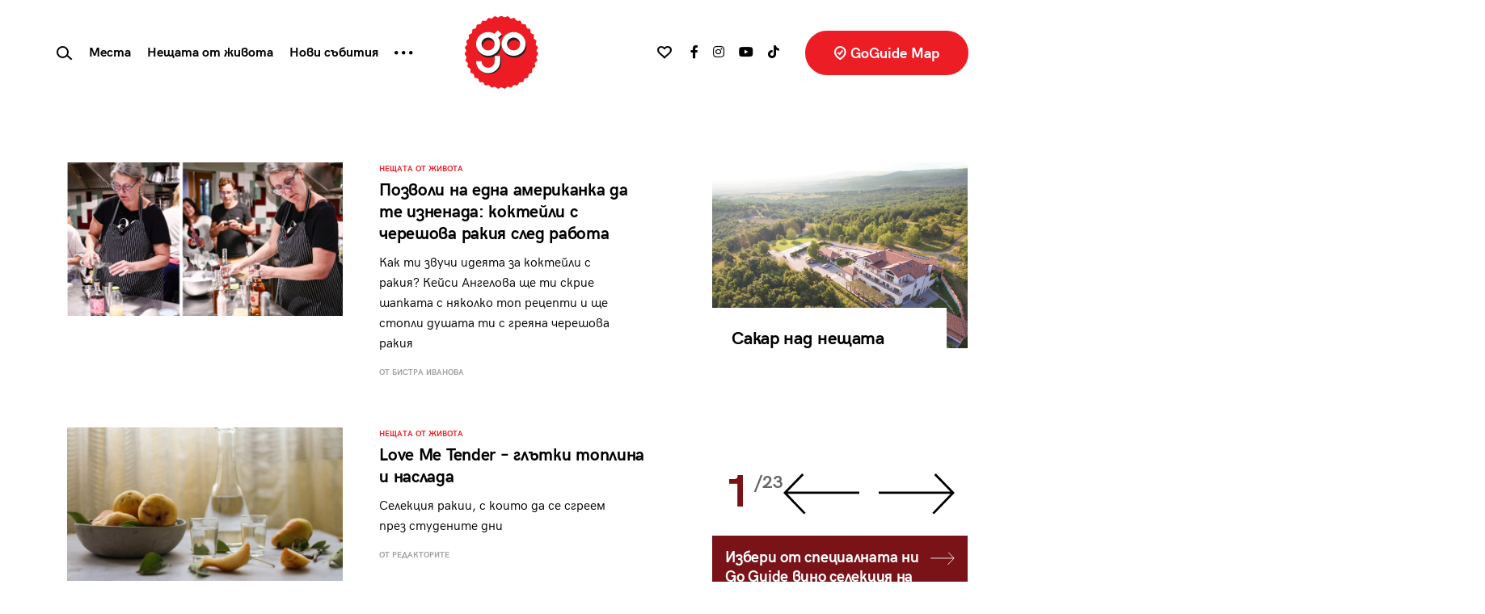

--- FILE ---
content_type: text/html; charset=UTF-8
request_url: https://goguide.bg/tag/%D1%80%D0%B0%D0%BA%D0%B8%D1%8F/
body_size: 25443
content:
<!doctype html>
<html lang="bg">
<head>
    <meta charset="utf-8">
    <meta name="viewport" content="width=device-width, initial-scale=1, shrink-to-fit=no">
    <meta name="referrer" content="no-referrer-when-downgrade">
	<meta name="google-site-verification" content="rlifQsxEFwWJELqvx2mBoEPchiSSPEINnrXWEuZAsC8" />
    
	<meta name='robots' content='noindex, follow' />

	<!-- This site is optimized with the Yoast SEO plugin v26.7 - https://yoast.com/wordpress/plugins/seo/ -->
	<title>ракия Архиви - GoGuide.bg</title>
	<meta property="og:locale" content="bg_BG" />
	<meta property="og:type" content="article" />
	<meta property="og:title" content="ракия Архиви - GoGuide.bg" />
	<meta property="og:url" content="https://goguide.bg/tag/ракия/" />
	<meta property="og:site_name" content="GoGuide.bg" />
	<meta name="twitter:card" content="summary_large_image" />
	<script type="application/ld+json" class="yoast-schema-graph">{"@context":"https://schema.org","@graph":[{"@type":"CollectionPage","@id":"https://goguide.bg/tag/%d1%80%d0%b0%d0%ba%d0%b8%d1%8f/","url":"https://goguide.bg/tag/%d1%80%d0%b0%d0%ba%d0%b8%d1%8f/","name":"ракия Архиви - GoGuide.bg","isPartOf":{"@id":"https://goguide.bg/#website"},"primaryImageOfPage":{"@id":"https://goguide.bg/tag/%d1%80%d0%b0%d0%ba%d0%b8%d1%8f/#primaryimage"},"image":{"@id":"https://goguide.bg/tag/%d1%80%d0%b0%d0%ba%d0%b8%d1%8f/#primaryimage"},"thumbnailUrl":"https://goguide.bg/wp-content/uploads/Draft-Collage-10-3.png","breadcrumb":{"@id":"https://goguide.bg/tag/%d1%80%d0%b0%d0%ba%d0%b8%d1%8f/#breadcrumb"},"inLanguage":"bg-BG"},{"@type":"ImageObject","inLanguage":"bg-BG","@id":"https://goguide.bg/tag/%d1%80%d0%b0%d0%ba%d0%b8%d1%8f/#primaryimage","url":"https://goguide.bg/wp-content/uploads/Draft-Collage-10-3.png","contentUrl":"https://goguide.bg/wp-content/uploads/Draft-Collage-10-3.png","width":1200,"height":803,"caption":"Позволи на една американка да те изненада: коктейли с черешова ракия след работа"},{"@type":"BreadcrumbList","@id":"https://goguide.bg/tag/%d1%80%d0%b0%d0%ba%d0%b8%d1%8f/#breadcrumb","itemListElement":[{"@type":"ListItem","position":1,"name":"Начало","item":"https://goguide.bg/"},{"@type":"ListItem","position":2,"name":"ракия"}]},{"@type":"WebSite","@id":"https://goguide.bg/#website","url":"https://goguide.bg/","name":"GoGuide.bg","description":"","potentialAction":[{"@type":"SearchAction","target":{"@type":"EntryPoint","urlTemplate":"https://goguide.bg/?s={search_term_string}"},"query-input":{"@type":"PropertyValueSpecification","valueRequired":true,"valueName":"search_term_string"}}],"inLanguage":"bg-BG"}]}</script>
	<!-- / Yoast SEO plugin. -->


<link rel='dns-prefetch' href='//code.jquery.com' />
<link rel='dns-prefetch' href='//cdn.jsdelivr.net' />
<link rel='dns-prefetch' href='//use.fontawesome.com' />
<link rel="alternate" type="application/rss+xml" title="GoGuide.bg &raquo; поток за етикета ракия " href="https://goguide.bg/tag/%d1%80%d0%b0%d0%ba%d0%b8%d1%8f/feed/" />
<style id='wp-img-auto-sizes-contain-inline-css' type='text/css'>
img:is([sizes=auto i],[sizes^="auto," i]){contain-intrinsic-size:3000px 1500px}
/*# sourceURL=wp-img-auto-sizes-contain-inline-css */
</style>

<style id='wp-emoji-styles-inline-css' type='text/css'>

	img.wp-smiley, img.emoji {
		display: inline !important;
		border: none !important;
		box-shadow: none !important;
		height: 1em !important;
		width: 1em !important;
		margin: 0 0.07em !important;
		vertical-align: -0.1em !important;
		background: none !important;
		padding: 0 !important;
	}
/*# sourceURL=wp-emoji-styles-inline-css */
</style>
<link rel='stylesheet' id='wp-block-library-css' href='https://goguide.bg/wp-includes/css/dist/block-library/style.min.css?ver=6.9' type='text/css' media='all' />
<style id='global-styles-inline-css' type='text/css'>
:root{--wp--preset--aspect-ratio--square: 1;--wp--preset--aspect-ratio--4-3: 4/3;--wp--preset--aspect-ratio--3-4: 3/4;--wp--preset--aspect-ratio--3-2: 3/2;--wp--preset--aspect-ratio--2-3: 2/3;--wp--preset--aspect-ratio--16-9: 16/9;--wp--preset--aspect-ratio--9-16: 9/16;--wp--preset--color--black: #000000;--wp--preset--color--cyan-bluish-gray: #abb8c3;--wp--preset--color--white: #ffffff;--wp--preset--color--pale-pink: #f78da7;--wp--preset--color--vivid-red: #cf2e2e;--wp--preset--color--luminous-vivid-orange: #ff6900;--wp--preset--color--luminous-vivid-amber: #fcb900;--wp--preset--color--light-green-cyan: #7bdcb5;--wp--preset--color--vivid-green-cyan: #00d084;--wp--preset--color--pale-cyan-blue: #8ed1fc;--wp--preset--color--vivid-cyan-blue: #0693e3;--wp--preset--color--vivid-purple: #9b51e0;--wp--preset--gradient--vivid-cyan-blue-to-vivid-purple: linear-gradient(135deg,rgb(6,147,227) 0%,rgb(155,81,224) 100%);--wp--preset--gradient--light-green-cyan-to-vivid-green-cyan: linear-gradient(135deg,rgb(122,220,180) 0%,rgb(0,208,130) 100%);--wp--preset--gradient--luminous-vivid-amber-to-luminous-vivid-orange: linear-gradient(135deg,rgb(252,185,0) 0%,rgb(255,105,0) 100%);--wp--preset--gradient--luminous-vivid-orange-to-vivid-red: linear-gradient(135deg,rgb(255,105,0) 0%,rgb(207,46,46) 100%);--wp--preset--gradient--very-light-gray-to-cyan-bluish-gray: linear-gradient(135deg,rgb(238,238,238) 0%,rgb(169,184,195) 100%);--wp--preset--gradient--cool-to-warm-spectrum: linear-gradient(135deg,rgb(74,234,220) 0%,rgb(151,120,209) 20%,rgb(207,42,186) 40%,rgb(238,44,130) 60%,rgb(251,105,98) 80%,rgb(254,248,76) 100%);--wp--preset--gradient--blush-light-purple: linear-gradient(135deg,rgb(255,206,236) 0%,rgb(152,150,240) 100%);--wp--preset--gradient--blush-bordeaux: linear-gradient(135deg,rgb(254,205,165) 0%,rgb(254,45,45) 50%,rgb(107,0,62) 100%);--wp--preset--gradient--luminous-dusk: linear-gradient(135deg,rgb(255,203,112) 0%,rgb(199,81,192) 50%,rgb(65,88,208) 100%);--wp--preset--gradient--pale-ocean: linear-gradient(135deg,rgb(255,245,203) 0%,rgb(182,227,212) 50%,rgb(51,167,181) 100%);--wp--preset--gradient--electric-grass: linear-gradient(135deg,rgb(202,248,128) 0%,rgb(113,206,126) 100%);--wp--preset--gradient--midnight: linear-gradient(135deg,rgb(2,3,129) 0%,rgb(40,116,252) 100%);--wp--preset--font-size--small: 13px;--wp--preset--font-size--medium: 20px;--wp--preset--font-size--large: 36px;--wp--preset--font-size--x-large: 42px;--wp--preset--spacing--20: 0.44rem;--wp--preset--spacing--30: 0.67rem;--wp--preset--spacing--40: 1rem;--wp--preset--spacing--50: 1.5rem;--wp--preset--spacing--60: 2.25rem;--wp--preset--spacing--70: 3.38rem;--wp--preset--spacing--80: 5.06rem;--wp--preset--shadow--natural: 6px 6px 9px rgba(0, 0, 0, 0.2);--wp--preset--shadow--deep: 12px 12px 50px rgba(0, 0, 0, 0.4);--wp--preset--shadow--sharp: 6px 6px 0px rgba(0, 0, 0, 0.2);--wp--preset--shadow--outlined: 6px 6px 0px -3px rgb(255, 255, 255), 6px 6px rgb(0, 0, 0);--wp--preset--shadow--crisp: 6px 6px 0px rgb(0, 0, 0);}:where(.is-layout-flex){gap: 0.5em;}:where(.is-layout-grid){gap: 0.5em;}body .is-layout-flex{display: flex;}.is-layout-flex{flex-wrap: wrap;align-items: center;}.is-layout-flex > :is(*, div){margin: 0;}body .is-layout-grid{display: grid;}.is-layout-grid > :is(*, div){margin: 0;}:where(.wp-block-columns.is-layout-flex){gap: 2em;}:where(.wp-block-columns.is-layout-grid){gap: 2em;}:where(.wp-block-post-template.is-layout-flex){gap: 1.25em;}:where(.wp-block-post-template.is-layout-grid){gap: 1.25em;}.has-black-color{color: var(--wp--preset--color--black) !important;}.has-cyan-bluish-gray-color{color: var(--wp--preset--color--cyan-bluish-gray) !important;}.has-white-color{color: var(--wp--preset--color--white) !important;}.has-pale-pink-color{color: var(--wp--preset--color--pale-pink) !important;}.has-vivid-red-color{color: var(--wp--preset--color--vivid-red) !important;}.has-luminous-vivid-orange-color{color: var(--wp--preset--color--luminous-vivid-orange) !important;}.has-luminous-vivid-amber-color{color: var(--wp--preset--color--luminous-vivid-amber) !important;}.has-light-green-cyan-color{color: var(--wp--preset--color--light-green-cyan) !important;}.has-vivid-green-cyan-color{color: var(--wp--preset--color--vivid-green-cyan) !important;}.has-pale-cyan-blue-color{color: var(--wp--preset--color--pale-cyan-blue) !important;}.has-vivid-cyan-blue-color{color: var(--wp--preset--color--vivid-cyan-blue) !important;}.has-vivid-purple-color{color: var(--wp--preset--color--vivid-purple) !important;}.has-black-background-color{background-color: var(--wp--preset--color--black) !important;}.has-cyan-bluish-gray-background-color{background-color: var(--wp--preset--color--cyan-bluish-gray) !important;}.has-white-background-color{background-color: var(--wp--preset--color--white) !important;}.has-pale-pink-background-color{background-color: var(--wp--preset--color--pale-pink) !important;}.has-vivid-red-background-color{background-color: var(--wp--preset--color--vivid-red) !important;}.has-luminous-vivid-orange-background-color{background-color: var(--wp--preset--color--luminous-vivid-orange) !important;}.has-luminous-vivid-amber-background-color{background-color: var(--wp--preset--color--luminous-vivid-amber) !important;}.has-light-green-cyan-background-color{background-color: var(--wp--preset--color--light-green-cyan) !important;}.has-vivid-green-cyan-background-color{background-color: var(--wp--preset--color--vivid-green-cyan) !important;}.has-pale-cyan-blue-background-color{background-color: var(--wp--preset--color--pale-cyan-blue) !important;}.has-vivid-cyan-blue-background-color{background-color: var(--wp--preset--color--vivid-cyan-blue) !important;}.has-vivid-purple-background-color{background-color: var(--wp--preset--color--vivid-purple) !important;}.has-black-border-color{border-color: var(--wp--preset--color--black) !important;}.has-cyan-bluish-gray-border-color{border-color: var(--wp--preset--color--cyan-bluish-gray) !important;}.has-white-border-color{border-color: var(--wp--preset--color--white) !important;}.has-pale-pink-border-color{border-color: var(--wp--preset--color--pale-pink) !important;}.has-vivid-red-border-color{border-color: var(--wp--preset--color--vivid-red) !important;}.has-luminous-vivid-orange-border-color{border-color: var(--wp--preset--color--luminous-vivid-orange) !important;}.has-luminous-vivid-amber-border-color{border-color: var(--wp--preset--color--luminous-vivid-amber) !important;}.has-light-green-cyan-border-color{border-color: var(--wp--preset--color--light-green-cyan) !important;}.has-vivid-green-cyan-border-color{border-color: var(--wp--preset--color--vivid-green-cyan) !important;}.has-pale-cyan-blue-border-color{border-color: var(--wp--preset--color--pale-cyan-blue) !important;}.has-vivid-cyan-blue-border-color{border-color: var(--wp--preset--color--vivid-cyan-blue) !important;}.has-vivid-purple-border-color{border-color: var(--wp--preset--color--vivid-purple) !important;}.has-vivid-cyan-blue-to-vivid-purple-gradient-background{background: var(--wp--preset--gradient--vivid-cyan-blue-to-vivid-purple) !important;}.has-light-green-cyan-to-vivid-green-cyan-gradient-background{background: var(--wp--preset--gradient--light-green-cyan-to-vivid-green-cyan) !important;}.has-luminous-vivid-amber-to-luminous-vivid-orange-gradient-background{background: var(--wp--preset--gradient--luminous-vivid-amber-to-luminous-vivid-orange) !important;}.has-luminous-vivid-orange-to-vivid-red-gradient-background{background: var(--wp--preset--gradient--luminous-vivid-orange-to-vivid-red) !important;}.has-very-light-gray-to-cyan-bluish-gray-gradient-background{background: var(--wp--preset--gradient--very-light-gray-to-cyan-bluish-gray) !important;}.has-cool-to-warm-spectrum-gradient-background{background: var(--wp--preset--gradient--cool-to-warm-spectrum) !important;}.has-blush-light-purple-gradient-background{background: var(--wp--preset--gradient--blush-light-purple) !important;}.has-blush-bordeaux-gradient-background{background: var(--wp--preset--gradient--blush-bordeaux) !important;}.has-luminous-dusk-gradient-background{background: var(--wp--preset--gradient--luminous-dusk) !important;}.has-pale-ocean-gradient-background{background: var(--wp--preset--gradient--pale-ocean) !important;}.has-electric-grass-gradient-background{background: var(--wp--preset--gradient--electric-grass) !important;}.has-midnight-gradient-background{background: var(--wp--preset--gradient--midnight) !important;}.has-small-font-size{font-size: var(--wp--preset--font-size--small) !important;}.has-medium-font-size{font-size: var(--wp--preset--font-size--medium) !important;}.has-large-font-size{font-size: var(--wp--preset--font-size--large) !important;}.has-x-large-font-size{font-size: var(--wp--preset--font-size--x-large) !important;}
/*# sourceURL=global-styles-inline-css */
</style>

<style id='classic-theme-styles-inline-css' type='text/css'>
/*! This file is auto-generated */
.wp-block-button__link{color:#fff;background-color:#32373c;border-radius:9999px;box-shadow:none;text-decoration:none;padding:calc(.667em + 2px) calc(1.333em + 2px);font-size:1.125em}.wp-block-file__button{background:#32373c;color:#fff;text-decoration:none}
/*# sourceURL=/wp-includes/css/classic-themes.min.css */
</style>
<link rel='stylesheet' id='newsletter-css' href='https://goguide.bg/wp-content/plugins/newsletter/style.css?ver=9.1.0' type='text/css' media='all' />
<link rel='stylesheet' id='heateor_sss_frontend_css-css' href='https://goguide.bg/wp-content/plugins/sassy-social-share/public/css/sassy-social-share-public.css?ver=3.3.79' type='text/css' media='all' />
<style id='heateor_sss_frontend_css-inline-css' type='text/css'>
.heateor_sss_button_instagram span.heateor_sss_svg,a.heateor_sss_instagram span.heateor_sss_svg{background:radial-gradient(circle at 30% 107%,#fdf497 0,#fdf497 5%,#fd5949 45%,#d6249f 60%,#285aeb 90%)}div.heateor_sss_horizontal_sharing a.heateor_sss_button_instagram span{background:#fff!important;}div.heateor_sss_standard_follow_icons_container a.heateor_sss_button_instagram span{background:#fff}div.heateor_sss_vertical_sharing  a.heateor_sss_button_instagram span{background:#ffffff!important;}div.heateor_sss_floating_follow_icons_container a.heateor_sss_button_instagram span{background:#ffffff}.heateor_sss_horizontal_sharing .heateor_sss_svg,.heateor_sss_standard_follow_icons_container .heateor_sss_svg{background-color:#fff!important;background:#fff!important;color:#000;border-width:0px;border-style:solid;border-color:transparent}div.heateor_sss_horizontal_sharing span.heateor_sss_svg svg:hover path:not(.heateor_sss_no_fill),div.heateor_sss_horizontal_sharing span.heateor_sss_svg svg:hover ellipse, div.heateor_sss_horizontal_sharing span.heateor_sss_svg svg:hover circle, div.heateor_sss_horizontal_sharing span.heateor_sss_svg svg:hover polygon, div.heateor_sss_horizontal_sharing span.heateor_sss_svg svg:hover rect:not(.heateor_sss_no_fill){fill:#f00}div.heateor_sss_horizontal_sharing span.heateor_sss_svg svg:hover path.heateor_sss_svg_stroke, div.heateor_sss_horizontal_sharing span.heateor_sss_svg svg:hover rect.heateor_sss_svg_stroke{stroke:#f00}.heateor_sss_horizontal_sharing span.heateor_sss_svg:hover,.heateor_sss_standard_follow_icons_container span.heateor_sss_svg:hover{color:#f00;border-color:transparent;}.heateor_sss_vertical_sharing span.heateor_sss_svg,.heateor_sss_floating_follow_icons_container span.heateor_sss_svg{background-color:#ffffff!important;background:#ffffff!important;color:#000000;border-width:0px;border-style:solid;border-color:transparent;}div.heateor_sss_vertical_sharing span.heateor_sss_svg svg:hover path:not(.heateor_sss_no_fill),div.heateor_sss_vertical_sharing span.heateor_sss_svg svg:hover ellipse, div.heateor_sss_vertical_sharing span.heateor_sss_svg svg:hover circle, div.heateor_sss_vertical_sharing span.heateor_sss_svg svg:hover polygon{fill:#ff0000}div.heateor_sss_vertical_sharing span.heateor_sss_svg svg:hover path.heateor_sss_svg_stroke{stroke:#ff0000}.heateor_sss_vertical_sharing span.heateor_sss_svg:hover,.heateor_sss_floating_follow_icons_container span.heateor_sss_svg:hover{color:#ff0000;border-color:transparent;}
/*# sourceURL=heateor_sss_frontend_css-inline-css */
</style>
<link rel='stylesheet' id='bootstrap-css' href='https://goguide.bg/wp-content/themes/goguide/assets/css/bs/bootstrap.css?ver=4.5.3' type='text/css' media='all' />
<link rel='stylesheet' id='fontawesome-css' href='https://use.fontawesome.com/releases/v5.15.3/css/all.css?ver=4.7.0' type='text/css' media='all' />
<link rel='stylesheet' id='owltheme-css' href='https://goguide.bg/wp-content/themes/goguide/assets/css/owl.theme.default.min.css?ver=1.0.0' type='text/css' media='all' />
<link rel='stylesheet' id='owlcarousel-css' href='https://goguide.bg/wp-content/themes/goguide/assets/css/owl.carousel.min.css?ver=1.0.0' type='text/css' media='all' />
<link rel='stylesheet' id='goguide-css' href='https://goguide.bg/wp-content/themes/goguide/assets/css/goguide.css?ver=1756203306' type='text/css' media='all' />
<script type="text/javascript" src="https://code.jquery.com/jquery-3.5.1.min.js?ver=3.5.1" id="jquery-js"></script>
<script type="text/javascript" id="loadmore-js-extra">
/* <![CDATA[ */
var loadmore_params = {"ajaxurl":"https://goguide.bg/wp-admin/admin-ajax.php","posts":"{\"tag\":\"%d1%80%d0%b0%d0%ba%d0%b8%d1%8f\",\"error\":\"\",\"m\":\"\",\"p\":0,\"post_parent\":\"\",\"subpost\":\"\",\"subpost_id\":\"\",\"attachment\":\"\",\"attachment_id\":0,\"name\":\"\",\"pagename\":\"\",\"page_id\":0,\"second\":\"\",\"minute\":\"\",\"hour\":\"\",\"day\":0,\"monthnum\":0,\"year\":0,\"w\":0,\"category_name\":\"\",\"cat\":\"\",\"tag_id\":4866,\"author\":\"\",\"author_name\":\"\",\"feed\":\"\",\"tb\":\"\",\"paged\":0,\"meta_key\":\"\",\"meta_value\":\"\",\"preview\":\"\",\"s\":\"\",\"sentence\":\"\",\"title\":\"\",\"fields\":\"all\",\"menu_order\":\"\",\"embed\":\"\",\"category__in\":[],\"category__not_in\":[],\"category__and\":[],\"post__in\":[],\"post__not_in\":[],\"post_name__in\":[],\"tag__in\":[],\"tag__not_in\":[3398,8569],\"tag__and\":[],\"tag_slug__in\":[\"%d1%80%d0%b0%d0%ba%d0%b8%d1%8f\"],\"tag_slug__and\":[],\"post_parent__in\":[],\"post_parent__not_in\":[],\"author__in\":[],\"author__not_in\":[],\"search_columns\":[],\"ignore_sticky_posts\":false,\"suppress_filters\":false,\"cache_results\":true,\"update_post_term_cache\":true,\"update_menu_item_cache\":false,\"lazy_load_term_meta\":true,\"update_post_meta_cache\":true,\"post_type\":\"\",\"posts_per_page\":20,\"nopaging\":false,\"comments_per_page\":\"50\",\"no_found_rows\":false,\"order\":\"DESC\"}","current_page":"1","max_page":"1"};
//# sourceURL=loadmore-js-extra
/* ]]> */
</script>
<script type="text/javascript" src="https://goguide.bg/wp-content/themes/goguide/assets/js/loadmore.js?ver=6.9" id="loadmore-js"></script>
<link rel="https://api.w.org/" href="https://goguide.bg/wp-json/" /><link rel="alternate" title="JSON" type="application/json" href="https://goguide.bg/wp-json/wp/v2/tags/4866" /><link rel="EditURI" type="application/rsd+xml" title="RSD" href="https://goguide.bg/xmlrpc.php?rsd" />
<meta name="generator" content="WordPress 6.9" />

		<!-- GA Google Analytics @ https://m0n.co/ga -->
		<script async src="https://www.googletagmanager.com/gtag/js?id=AW-844431514"></script>
		<script>
			window.dataLayer = window.dataLayer || [];
			function gtag(){dataLayer.push(arguments);}
			gtag('js', new Date());
			gtag('config', 'AW-844431514');
		</script>

	      <meta name="onesignal" content="wordpress-plugin"/>
            <script>

      window.OneSignalDeferred = window.OneSignalDeferred || [];

      OneSignalDeferred.push(function(OneSignal) {
        var oneSignal_options = {};
        window._oneSignalInitOptions = oneSignal_options;

        oneSignal_options['serviceWorkerParam'] = { scope: '/wp-content/plugins/onesignal-free-web-push-notifications/sdk_files/push/onesignal/' };
oneSignal_options['serviceWorkerPath'] = 'OneSignalSDKWorker.js';

        OneSignal.Notifications.setDefaultUrl("https://goguide.bg");

        oneSignal_options['wordpress'] = true;
oneSignal_options['appId'] = '6241cbe5-b941-4a58-a6c7-f40b9430c2b4';
oneSignal_options['allowLocalhostAsSecureOrigin'] = true;
oneSignal_options['welcomeNotification'] = { };
oneSignal_options['welcomeNotification']['title'] = "";
oneSignal_options['welcomeNotification']['message'] = "";
oneSignal_options['path'] = "https://goguide.bg/wp-content/plugins/onesignal-free-web-push-notifications/sdk_files/";
oneSignal_options['promptOptions'] = { };
oneSignal_options['notifyButton'] = { };
oneSignal_options['notifyButton']['enable'] = true;
oneSignal_options['notifyButton']['position'] = 'bottom-right';
oneSignal_options['notifyButton']['theme'] = 'default';
oneSignal_options['notifyButton']['size'] = 'medium';
oneSignal_options['notifyButton']['showCredit'] = true;
oneSignal_options['notifyButton']['text'] = {};
              OneSignal.init(window._oneSignalInitOptions);
                    });

      function documentInitOneSignal() {
        var oneSignal_elements = document.getElementsByClassName("OneSignal-prompt");

        var oneSignalLinkClickHandler = function(event) { OneSignal.Notifications.requestPermission(); event.preventDefault(); };        for(var i = 0; i < oneSignal_elements.length; i++)
          oneSignal_elements[i].addEventListener('click', oneSignalLinkClickHandler, false);
      }

      if (document.readyState === 'complete') {
           documentInitOneSignal();
      }
      else {
           window.addEventListener("load", function(event){
               documentInitOneSignal();
          });
      }
    </script>
<link rel="icon" href="https://goguide.bg/wp-content/uploads/favicon-128x128.png" sizes="32x32" />
<link rel="icon" href="https://goguide.bg/wp-content/uploads/favicon-300x300.png" sizes="192x192" />
<link rel="apple-touch-icon" href="https://goguide.bg/wp-content/uploads/favicon-300x300.png" />
<meta name="msapplication-TileImage" content="https://goguide.bg/wp-content/uploads/favicon-300x300.png" />

    <script type="text/javascript" src="//hiendbg.adocean.pl/files/js/ado.js"></script>
    <script type="text/javascript">
        /* (c)AdOcean 2003-2021 */
        if(typeof ado!=="object"){ado={};ado.config=ado.preview=ado.placement=ado.master=ado.slave=function(){};}
        ado.config({mode: "new", xml: false, consent: true, characterEncoding: true});
        ado.preview({enabled: true});
    </script>

    <!-- start master -->
    <script type="text/javascript">
        /* (c)AdOcean 2003-2021, MASTER: HiEnd_bg.Go_Guide_New.All_Pages */
        ado.master({id: '_cf2eMEVMm9X.5tdhT.heq3ODg5Bq9sYmeeOsV7HwUr.17', server: 'hiendbg.adocean.pl', vars: {mozilla_target:0} });
		/*  */
    </script>
    <!--  end master  -->

    <!-- if gallery -->
    <!-- start master -->
    <script type="text/javascript">
        /* (c)AdOcean 2003-2021, MASTER: HiEnd_bg.Go_Guide_New.Gallery */
        ado.master({id: 'WVylgbG0TTxNrPqS7C_oeBX93D_FsrBHHRx.YwcSvZH.S7', server: 'hiendbg.adocean.pl' });
    </script>
    <!--  end master  -->

    	
		
<script>

// Define dataLayer and the gtag function.

window.dataLayer = window.dataLayer || [];

function gtag(){dataLayer.push(arguments);}

 
// IMPORTANT - DO NOT COPY/PASTE WITHOUT MODIFYING REGION LIST

// Set default consent for specific regions according to your requirements

gtag('consent', 'default', {

  'ad_storage': 'denied',

  'ad_user_data': 'denied',

  'ad_personalization': 'denied',

  'analytics_storage': 'granted',

 //'regions':['BG']

});

// Set default consent for all other regions according to your requirements

gtag('consent', 'default', {

  'ad_storage': 'denied',

  'ad_user_data': 'denied',

  'ad_personalization': 'denied',

  'analytics_storage': 'granted'

});
 
</script>
	<!-- Start cookieyes banner -->
	<script id="cookieyes" type="text/javascript" src="https://cdn-cookieyes.com/client_data/f48ea489523a0f7ce24bcd8e/script.js"></script>
	<!-- End cookieyes banner -->

</head>
<body data-rsssl=1 class="archive tag tag-4866 wp-theme-goguide">
<!-- Facebook Pixel Code -->

<script>
  !function(f,b,e,v,n,t,s)
  {if(f.fbq)return;n=f.fbq=function(){n.callMethod?
  n.callMethod.apply(n,arguments):n.queue.push(arguments)};
  if(!f._fbq)f._fbq=n;n.push=n;n.loaded=!0;n.version='2.0';
  n.queue=[];t=b.createElement(e);t.async=!0;
  t.src=v;s=b.getElementsByTagName(e)[0];
  s.parentNode.insertBefore(t,s)}(window, document,'script',
  'https://connect.facebook.net/en_US/fbevents.js');
  fbq('init', '130413825023807');
  fbq('track', 'PageView');
</script>

<noscript>
  <img height="1" width="1" style="display:none" src="https://www.facebook.com/tr?id={your-pixel-id-goes-here}&ev=PageView&noscript=1"/>
</noscript>
<!-- End Facebook Pixel Code -->
		<script async id="ebx" src="//applets.ebxcdn.com/ebx.js"></script>
	
<div class="d-none d-lg-block" id="wallpaper-container">
    <!-- start slave -->
    <div id="adoceanhiendbgmgirlrdfuq"></div>
    <script type="text/javascript">
        /* (c)AdOcean 2003-2021, HiEnd_bg.Go_Guide_New.All_Pages.Wallpaper */
        ado.slave('adoceanhiendbgmgirlrdfuq', {
            myMaster: '_cf2eMEVMm9X.5tdhT.heq3ODg5Bq9sYmeeOsV7HwUr.17',
            onServerEmission: function(data) {
                if ($(window).width() > 768) {
                    $('body').addClass('wallpaper')
                    setTimeout(function () {
                        $(window).trigger('resize')
                        resize_containers()
                        $(window).trigger('resize')
                        resize_containers()
                    }, 300)
                }
            },
            onServerEmissionEmpty: function(data) {
            }
        });
    </script>
    <!--  end slave  -->
</div><!-- start slave -->
<div id="adoceanhiendbgypmoeqjmvu"></div>
<script type="text/javascript">
    /* (c)AdOcean 2003-2021, HiEnd_bg.Go_Guide_New.All_Pages.StartUp */
    ado.slave('adoceanhiendbgypmoeqjmvu', {myMaster: '_cf2eMEVMm9X.5tdhT.heq3ODg5Bq9sYmeeOsV7HwUr.17' });
</script>
<!--  end slave  -->


<nav class="navbar navbar-expand-lg fixed-top fixed-top main-menu">
    <div class="container-fluid">
        <!--  Show this only on mobile to medium screens  -->
        <a class="navbar-brand navbar-brand-mobile d-lg-none" href="https://goguide.bg/"><img src="https://goguide.bg/wp-content/themes/goguide/assets/images/logo.svg?v=2023.6"></a>

<!--        <a href="#popular" class="popular-link nav-link text-dark d-lg-none font-weight-bold">Най-четени</a>-->

        <a class="btn btn-faves ml-lg-4 text-nowrap d-lg-none" href="javascript:;" data-toggle="dropdown">
            <svg class="common" width="18px" height="16px" viewBox="0 0 18 16" version="1.1" xmlns="http://www.w3.org/2000/svg" xmlns:xlink="http://www.w3.org/1999/xlink">
                <title>Stroke 1</title>
                <g id="All-Pages-Desktop-HD" stroke="none" stroke-width="1" fill="none" fill-rule="evenodd" stroke-linejoin="round">
                    <g id="The-Things-of-Life" transform="translate(-955.000000, -84.000000)" stroke="#020303" stroke-width="2">
                        <g id="Group-15" transform="translate(73.000000, 40.000000)">
                            <path d="M887.114391,45.0003151 C885.001529,44.992286 883,46.4822506 883,48.7934736 C883,53.3539812 887.66004,53.8391659 891,58.5384615 C894.341184,53.8391659 899,53.3539812 899,48.7934736 C899,44.9005253 893.322068,43.3382991 891,47.3356253 C890.056737,45.7114606 888.55926,45.0049031 887.114391,45.0003151 Z" id="Stroke-1"></path>
                        </g>
                    </g>
                </g>
            </svg>
            <svg class="active" width="18px" height="16px" viewBox="0 0 18 16" version="1.1" xmlns="http://www.w3.org/2000/svg" xmlns:xlink="http://www.w3.org/1999/xlink">
                <title>Stroke 1</title>
                <g id="All-Pages-Desktop-HD" stroke="none" stroke-width="1" fill="none" fill-rule="evenodd" stroke-linejoin="round">
                    <g id="Article" transform="translate(-955.000000, -84.000000)" fill="#EC1D24" stroke="#EC1D24" stroke-width="2">
                        <g id="Group-15" transform="translate(73.000000, 40.000000)">
                            <path d="M887.114391,45.0003151 C885.001529,44.992286 883,46.4822506 883,48.7934736 C883,53.3539812 887.66004,53.8391659 891,58.5384615 C894.341184,53.8391659 899,53.3539812 899,48.7934736 C899,44.9005253 893.322068,43.3382991 891,47.3356253 C890.056737,45.7114606 888.55926,45.0049031 887.114391,45.0003151 Z" id="Stroke-1"></path>
                        </g>
                    </g>
                </g>
            </svg>
        </a>
        <ul class="dropdown-menu faves-menu" style="max-width: none;"></ul>

        <a class=" btn btn-maps btn-maps-mobile rounded-pill ml-lg-4 text-nowrap d-lg-none" href="/map/"><svg width="15px" height="17px" viewBox="0 0 15 17" version="1.1" xmlns="http://www.w3.org/2000/svg" xmlns:xlink="http://www.w3.org/1999/xlink">
                <title>Check In</title>
                <g id="All-Pages-Desktop-HD" stroke="none" stroke-width="1" fill="none" fill-rule="evenodd">
                    <g id="The-Things-of-Life" transform="translate(-1230.000000, -84.000000)" stroke="#FFFFFF" stroke-width="2">
                        <g id="Group-15" transform="translate(73.000000, 40.000000)">
                            <g id="Group-19" transform="translate(1140.000000, 31.000000)">
                                <g id="Check-In" transform="translate(18.000000, 14.000000)">
                                    <path d="M6.31526311,15 C6.24683636,15 6.17735689,14.9818956 6.11629917,14.9456869 C5.86575197,14.800852 0,11.3535676 0,6.3887114 C0,2.8658147 2.83286765,0 6.31526311,0 C9.7987113,0 12.6315789,2.8658147 12.6315789,6.3887114 C12.6315789,11.0042599 6.77845961,14.7784878 6.53001785,14.9371672 C6.46474926,14.9787007 6.39000618,15 6.31526311,15 Z" id="Stroke-1"></path>
                                    <polyline id="Stroke-3" points="3.30090975 7.07056949 5.63116776 8.925717 9.40179122 4.43462171"></polyline>
                                </g>
                            </g>
                        </g>
                    </g>
                </g>
            </svg> GoMap</a>

        <button class="navbar-toggler" type="button" data-toggle="collapse" data-target="#navbarToggle" aria-controls="navbarToggle" aria-expanded="false" aria-label="Toggle navigation">
            <span class="navbar-toggler-icon"></span>
        </button>

        <!--  Use flexbox utility classes to change how the child elements are justified  -->
        <div class="collapse navbar-collapse justify-content-between row flex-lg-nowrap" id="navbarToggle">

            <ul class="navbar-nav col-lg navbar-left position-relative p-0">
<!--                <li class="nav-item">-->
<!--                    <a class="nav-link" href="#">-->
<!--                        <svg width="16px" height="18px" viewBox="0 0 16 18" version="1.1" xmlns="http://www.w3.org/2000/svg" xmlns:xlink="http://www.w3.org/1999/xlink">-->
<!--                            <title>Group 5</title>-->
<!--                            <g id="All-Pages-Desktop-HD" stroke="none" stroke-width="1" fill="none" fill-rule="evenodd">-->
<!--                                <g id="Homepage" transform="translate(-72.000000, -85.000000)" stroke="#000000" stroke-width="2">-->
<!--                                    <g id="Menu" transform="translate(73.000000, 40.000000)">-->
<!--                                        <g id="Group-5" transform="translate(0.000000, 46.000000)">-->
<!--                                            <path d="M0,16 C0,12.1338039 3.13380392,9 7,9 C10.8661961,9 14,12.1338039 14,16 L0,16 Z" id="Stroke-1" stroke-linejoin="round"></path>-->
<!--                                            <path d="M10,3 C10,4.657 8.657,6 7,6 C5.343,6 4,4.657 4,3 C4,1.343 5.343,0 7,0 C8.657,0 10,1.343 10,3 Z" id="Stroke-3"></path>-->
<!--                                        </g>-->
<!--                                    </g>-->
<!--                                </g>-->
<!--                            </g>-->
<!--                        </svg>-->
<!--                    </a>-->
<!--                </li>-->
                <li class="nav-item py-4 py-lg-0">
                    <a class="nav-link active search-toggle d-none d-lg-block" href="#">
                        <svg width="20px" height="18px" viewBox="0 0 20 18" version="1.1" xmlns="http://www.w3.org/2000/svg" xmlns:xlink="http://www.w3.org/1999/xlink">
                            <title>Group 4</title>
                            <g id="All-Pages-Desktop-HD" stroke="none" stroke-width="1" fill="none" fill-rule="evenodd">
                                <g id="Homepage" transform="translate(-116.000000, -85.000000)" stroke="#000000" stroke-width="2">
                                    <g id="Menu" transform="translate(73.000000, 40.000000)">
                                        <g id="Group-4" transform="translate(44.000000, 46.000000)">
                                            <circle id="Oval" cx="6.5" cy="6.5" r="6.5"></circle>
                                            <line x1="13" y1="11.5" x2="17" y2="15" id="Line" stroke-linecap="square"></line>
                                        </g>
                                    </g>
                                </g>
                            </g>
                        </svg>
                    </a>

                    <form id="search-float" role="search" method="get" action="https://goguide.bg/">
    <div class="input-group">
        <div class="input-group-append d-lg-none" id="button-addon4">
            <button class="btn pl-3 pr-0" type="button">
                <svg width="20px" height="18px" viewBox="0 0 20 18" version="1.1" xmlns="http://www.w3.org/2000/svg" xmlns:xlink="http://www.w3.org/1999/xlink">
                    <title>Group 4</title>
                    <g id="All-Pages-Desktop-HD" stroke="none" stroke-width="1" fill="none" fill-rule="evenodd">
                        <g id="Homepage" transform="translate(-116.000000, -85.000000)" stroke="#000000" stroke-width="2">
                            <g id="Menu" transform="translate(73.000000, 40.000000)">
                                <g id="Group-4" transform="translate(44.000000, 46.000000)">
                                    <circle id="Oval" cx="6.5" cy="6.5" r="6.5"></circle>
                                    <line x1="13" y1="11.5" x2="17" y2="15" id="Line" stroke-linecap="square"></line>
                                </g>
                            </g>
                        </g>
                    </g>
                </svg>
            </button>
        </div>
        <input type="text" class="search-input form-control" name="s" placeholder="Търсене в GoGuide" value="">
        <div class="input-group-append" id="button-addon4">
            <button class="close-search btn p-0" type="button"><img src="https://goguide.bg/wp-content/themes/goguide/assets/images/location-close-btn.svg" width="30" height="30"></button>
        </div>
    </div>
</form>
                </li>

                <li itemscope="itemscope" itemtype="https://www.schema.org/SiteNavigationElement" id="nav-item-30920" class="menu-item menu-item-type-taxonomy menu-item-object-category nav-item nav-item-30920"><a title="Места" href="https://goguide.bg/places/" class="nav-link">Места</a></li>
<li itemscope="itemscope" itemtype="https://www.schema.org/SiteNavigationElement" id="nav-item-22007" class="menu-item menu-item-type-taxonomy menu-item-object-category nav-item nav-item-22007"><a title="Нещата от живота" href="https://goguide.bg/neshtata/" class="nav-link">Нещата от живота</a></li>
<li itemscope="itemscope" itemtype="https://www.schema.org/SiteNavigationElement" id="nav-item-30919" class="menu-item menu-item-type-taxonomy menu-item-object-category nav-item nav-item-30919"><a title="Нови събития" href="https://goguide.bg/events/" class="nav-link">Нови събития</a></li>
<li itemscope="itemscope" itemtype="https://www.schema.org/SiteNavigationElement" id="nav-item-37012" class="menu-item menu-item-type-taxonomy menu-item-object-category nav-item nav-item-37012"><a title="Beauty" href="https://goguide.bg/beauty/" class="nav-link">Beauty</a></li>
<li itemscope="itemscope" itemtype="https://www.schema.org/SiteNavigationElement" id="nav-item-31134" class="menu-item menu-item-type-post_type_archive menu-item-object-gallery nav-item nav-item-31134"><a title="Галерии" href="https://goguide.bg/galleries/" class="nav-link">Галерии</a></li>

                <li class="nav-item dropdown subfilter-dropdown invisible">
                    <a class="nav-link dropdown-togglezzz" href="#" id="navbarDropdown" role="button" data-toggle="dropdown" aria-haspopup="true" aria-expanded="false">
                        <svg width="23px" height="5px" viewBox="0 0 23 5" version="1.1" xmlns="http://www.w3.org/2000/svg" xmlns:xlink="http://www.w3.org/1999/xlink">
                            <title>Group 2</title>
                            <g id="All-Pages-Desktop-HD" stroke="none" stroke-width="1" fill="none" fill-rule="evenodd">
                                <g id="The-Things-of-Life" transform="translate(-584.000000, -91.000000)" fill="#000000">
                                    <g id="Group-15" transform="translate(73.000000, 40.000000)">
                                        <g id="Group-2" transform="translate(511.000000, 51.000000)">
                                            <circle id="Oval" cx="2.25" cy="2.25" r="2.25"></circle>
                                            <circle id="Oval" cx="11.25" cy="2.25" r="2.25"></circle>
                                            <circle id="Oval" cx="20.25" cy="2.25" r="2.25"></circle>
                                        </g>
                                    </g>
                                </g>
                            </g>
                        </svg>
                    </a>
                    <ul class="subfilter dropdown-menu"></ul>
                </li>
            </ul>

            <div class="col-auto">
                <a class="navbar-brand d-none d-lg-block" href="https://goguide.bg/"><img src="https://goguide.bg/wp-content/themes/goguide/assets/images/logo.svg?v=2023.6" class="logo"></a>
            </div>

            <ul class="navbar-nav col-lg align-items-lg-center flex-row socials">
                <li class="nav-item d-none d-lg-block ml-lg-auto nav-item-faves dropdown">
                    <a class="btn btn-faves ml-lg-4 text-nowrap" href="javascript:;" data-toggle="dropdown">
                        <svg class="common" width="18px" height="16px" viewBox="0 0 18 16" version="1.1" xmlns="http://www.w3.org/2000/svg" xmlns:xlink="http://www.w3.org/1999/xlink">
                            <title>Stroke 1</title>
                            <g id="All-Pages-Desktop-HD" stroke="none" stroke-width="1" fill="none" fill-rule="evenodd" stroke-linejoin="round">
                                <g id="The-Things-of-Life" transform="translate(-955.000000, -84.000000)" stroke="#020303" stroke-width="2">
                                    <g id="Group-15" transform="translate(73.000000, 40.000000)">
                                        <path d="M887.114391,45.0003151 C885.001529,44.992286 883,46.4822506 883,48.7934736 C883,53.3539812 887.66004,53.8391659 891,58.5384615 C894.341184,53.8391659 899,53.3539812 899,48.7934736 C899,44.9005253 893.322068,43.3382991 891,47.3356253 C890.056737,45.7114606 888.55926,45.0049031 887.114391,45.0003151 Z" id="Stroke-1"></path>
                                    </g>
                                </g>
                            </g>
                        </svg>
                        <svg class="active" width="18px" height="16px" viewBox="0 0 18 16" version="1.1" xmlns="http://www.w3.org/2000/svg" xmlns:xlink="http://www.w3.org/1999/xlink">
                            <title>Stroke 1</title>
                            <g id="All-Pages-Desktop-HD" stroke="none" stroke-width="1" fill="none" fill-rule="evenodd" stroke-linejoin="round">
                                <g id="Article" transform="translate(-955.000000, -84.000000)" fill="#EC1D24" stroke="#EC1D24" stroke-width="2">
                                    <g id="Group-15" transform="translate(73.000000, 40.000000)">
                                        <path d="M887.114391,45.0003151 C885.001529,44.992286 883,46.4822506 883,48.7934736 C883,53.3539812 887.66004,53.8391659 891,58.5384615 C894.341184,53.8391659 899,53.3539812 899,48.7934736 C899,44.9005253 893.322068,43.3382991 891,47.3356253 C890.056737,45.7114606 888.55926,45.0049031 887.114391,45.0003151 Z" id="Stroke-1"></path>
                                    </g>
                                </g>
                            </g>
                        </svg>
                    </a>
                    <ul class="dropdown-menu faves-menu" style="max-width: none;">
                        <li class="dropdown-item py-2 px-0 d-flex flex-row">
                            <a class="" href="#"><img src="https://goguide.bg/wp-content/themes/goguide/assets/images/location-close-btn.svg" width="16" class="mx-2"></a>
                            <a class="mr-3" href="#">h hdskjhsdf kjh lskjdfk sdjh ksdfj kji</a>
                            <a class="text-dark mr-2" href="#"><i class="fab fa-facebook"></i></a>
                            <a class="text-dark mr-2" href="#"><i class="fab fa-viber"></i></a>
                        </li>
                    </ul>
                </li>
                                        <li class="nav-item ml-lg-auto">
                            <a class="nav-link pr-3 pr-lg-2" href="https://www.facebook.com/GoGuide/" target="_blank"><i class="fab fa-facebook-f"></i></a>
                        </li>
                                            <li class="nav-item ">
                            <a class="nav-link pr-3 pr-lg-2" href="https://www.instagram.com/goguide_bulgaria/" target="_blank"><i class="fab fa-instagram"></i></a>
                        </li>
                                            <li class="nav-item ">
                            <a class="nav-link pr-3 pr-lg-2" href="https://www.youtube.com/channel/UCeskaSwKBZtFKC1ZP6rrCAQ" target="_blank"><i class="fab fa-youtube"></i></a>
                        </li>
                                            <li class="nav-item ">
                            <a class="nav-link pr-3 pr-lg-2" href="https://www.tiktok.com/@go_guide?lang=en" target="_blank"><i class="fab fa-tiktok"></i></a>
                        </li>
                    
                <li class="nav-item d-none d-lg-block">
                    <a class=" btn btn-maps rounded-pill ml-lg-4 text-nowrap" href="/map/"><svg width="15px" height="17px" viewBox="0 0 15 17" version="1.1" xmlns="http://www.w3.org/2000/svg" xmlns:xlink="http://www.w3.org/1999/xlink">
                            <title>Check In</title>
                            <g id="All-Pages-Desktop-HD" stroke="none" stroke-width="1" fill="none" fill-rule="evenodd">
                                <g id="The-Things-of-Life" transform="translate(-1230.000000, -84.000000)" stroke="#FFFFFF" stroke-width="2">
                                    <g id="Group-15" transform="translate(73.000000, 40.000000)">
                                        <g id="Group-19" transform="translate(1140.000000, 31.000000)">
                                            <g id="Check-In" transform="translate(18.000000, 14.000000)">
                                                <path d="M6.31526311,15 C6.24683636,15 6.17735689,14.9818956 6.11629917,14.9456869 C5.86575197,14.800852 0,11.3535676 0,6.3887114 C0,2.8658147 2.83286765,0 6.31526311,0 C9.7987113,0 12.6315789,2.8658147 12.6315789,6.3887114 C12.6315789,11.0042599 6.77845961,14.7784878 6.53001785,14.9371672 C6.46474926,14.9787007 6.39000618,15 6.31526311,15 Z" id="Stroke-1"></path>
                                                <polyline id="Stroke-3" points="3.30090975 7.07056949 5.63116776 8.925717 9.40179122 4.43462171"></polyline>
                                            </g>
                                        </g>
                                    </g>
                                </g>
                            </g>
                        </svg> GoGuide Map</a>
                </li>
            </ul>
        </div>
    </div>
</nav>

<div class="nav-padding"></div>

<div class="main container-fluid">
<!-- start slave -->
<div id="adoceanhiendbgvddobkghgb"></div>
<script type="text/javascript">
    /* (c)AdOcean 2003-2021, HiEnd_bg.Go_Guide_New.All_Pages.Billboard */
    ado.slave('adoceanhiendbgvddobkghgb', {myMaster: '_cf2eMEVMm9X.5tdhT.heq3ODg5Bq9sYmeeOsV7HwUr.17', onLoad: function() {
            contract_extra_posts();
        } });
</script>
<!--  end slave  -->
</div>


    <main>
        <div class="main container-fluid bg-white">
            <div class="row mb-5">
                <div class="col-lg-8"><h1></h1></div>
            </div>
            <div class="row">

                <div class="col-lg-8">

                                                <a href="https://goguide.bg/48629-pozvoli-na-edna-amerikanka-da-te-iznenada-kokteyli-s-chereshova-rakiya-sled-rabota/" class="article-link-small row">
                                <div class="col-lg-6">
                                    <img src="https://goguide.bg/wp-content/uploads/Draft-Collage-10-3-700x390.png" class="w-100" alt="">
                                </div>
                                <div class="col-lg-6">
                                    <div class="article-link-small-details">
                                                                                <div class="article-link-small-category">Нещата от живота</div>
                                        <h3 class="article-link-small-title">Позволи на една американка да те изненада: коктейли с черешова ракия след работа</h3>
                                        <div class="article-link-small-excerpt">Как ти звучи идеята за коктейли с ракия? Кейси Ангелова ще ти скрие шапката с няколко топ рецепти и ще стопли душата ти с греяна черешова ракия</div>
                                        <div class="article-link-small-author">от Бистра Иванова</div>
                                    </div>
                                </div>
                            </a>
                                                    <a href="https://goguide.bg/34179-love-me-tender-glatki-toplina-i-naslada/" class="article-link-small row">
                                <div class="col-lg-6">
                                    <img src="https://goguide.bg/wp-content/uploads/shutterstock_1826519078-700x390.jpg" class="w-100" alt="">
                                </div>
                                <div class="col-lg-6">
                                    <div class="article-link-small-details">
                                                                                <div class="article-link-small-category">Нещата от живота</div>
                                        <h3 class="article-link-small-title">Love Me Tender &#8211; глътки топлина и наслада</h3>
                                        <div class="article-link-small-excerpt">Селекция ракии, с които да се сгреем през студените дни</div>
                                        <div class="article-link-small-author">от Редакторите</div>
                                    </div>
                                </div>
                            </a>
                                                    <a href="https://goguide.bg/22245-6816-straldja-v-chasha-4-kokteila-s-rakiia/" class="article-link-small row">
                                <div class="col-lg-6">
                                    <img src="https://goguide.bg/wp-content/uploads/15683772741(446).jpg" class="w-100" alt="">
                                </div>
                                <div class="col-lg-6">
                                    <div class="article-link-small-details">
                                                                                <div class="article-link-small-category">Нещата от живота</div>
                                        <h3 class="article-link-small-title">Стралджа в чаша: 4 коктейла с ракия</h3>
                                        <div class="article-link-small-excerpt">По-добрите коктейли с ракия Стралджанска</div>
                                        <div class="article-link-small-author">от Елена Колева</div>
                                    </div>
                                </div>
                            </a>
                                                    <a href="https://goguide.bg/14391-4781-5-sybitiia-s-koito-da-predizvikash-motivatsiiata-v-sebe-si/" class="article-link-small row">
                                <div class="col-lg-6">
                                    <img src="https://goguide.bg/wp-content/uploads/1515779042arthur-osipyan-455426.jpg" class="w-100" alt="">
                                </div>
                                <div class="col-lg-6">
                                    <div class="article-link-small-details">
                                                                                <div class="article-link-small-category">Нещата от живота</div>
                                        <h3 class="article-link-small-title">5 събития, с които да предизвикаш мотивацията в себе си</h3>
                                        <div class="article-link-small-excerpt">Седмичната ни селекция събития за 15-21 януари</div>
                                        <div class="article-link-small-author">от Симона Пенчева</div>
                                    </div>
                                </div>
                            </a>
                                                    <a href="https://goguide.bg/6084-pismo-do-cherniya-mi-drob/" class="article-link-small row">
                                <div class="col-lg-6">
                                    <img src="https://goguide.bg/wp-content/uploads/1513863491shutterstock_620401646.jpg" class="w-100" alt="">
                                </div>
                                <div class="col-lg-6">
                                    <div class="article-link-small-details">
                                                                                <div class="article-link-small-category">Нещата от живота</div>
                                        <h3 class="article-link-small-title">Писмо до черния ми дроб</h3>
                                        <div class="article-link-small-excerpt">"Мога да обясня!"</div>
                                        <div class="article-link-small-author">от Габи</div>
                                    </div>
                                </div>
                            </a>
                                                    <a href="https://goguide.bg/26147-232-combar-sots-na-jivo/" class="article-link-small row">
                                <div class="col-lg-6">
                                    <img src="https://goguide.bg/wp-content/uploads/1481197055_MG_2774a_stitch.jpg" class="w-100" alt="">
                                </div>
                                <div class="col-lg-6">
                                    <div class="article-link-small-details">
                                                                                <div class="article-link-small-category">Места</div>
                                        <h3 class="article-link-small-title">Com.Bar: Соц на живо</h3>
                                        <div class="article-link-small-excerpt">"Не стойте на входа!"</div>
                                        <div class="article-link-small-author"><img src="https://goguide.bg/wp-content/uploads/logo-2023.svg" class="rounded-circle author-image"> редакторите</div>
                                    </div>
                                </div>
                            </a>
                                                    <a href="https://goguide.bg/6643-3198-izvyn-relsi/" class="article-link-small row">
                                <div class="col-lg-6">
                                    <img src="https://goguide.bg/wp-content/uploads/1476520808shutterstock_248277658.jpg" class="w-100" alt="">
                                </div>
                                <div class="col-lg-6">
                                    <div class="article-link-small-details">
                                                                                <div class="article-link-small-category">Нещата от живота</div>
                                        <h3 class="article-link-small-title">Извън релси</h3>
                                        <div class="article-link-small-excerpt">Изчанчената свобода в нощния влак</div>
                                        <div class="article-link-small-author">от Константин Мравов</div>
                                    </div>
                                </div>
                            </a>
                                                    <a href="https://goguide.bg/6727-3145-goliamata-tyga-na-malkiia-grad/" class="article-link-small row">
                                <div class="col-lg-6">
                                    <img src="https://goguide.bg/wp-content/uploads/1475471695shutterstock_460078819.jpg" class="w-100" alt="">
                                </div>
                                <div class="col-lg-6">
                                    <div class="article-link-small-details">
                                                                                <div class="article-link-small-category">Нещата от живота</div>
                                        <h3 class="article-link-small-title">Голямата тъга на малкия град</h3>
                                        <div class="article-link-small-excerpt">“В който друго, освен леген да си купиш, просто няма какво да се случи...“</div>
                                        <div class="article-link-small-author">от Кристина Христова</div>
                                    </div>
                                </div>
                            </a>
                                                    <a href="https://goguide.bg/11457-978-goliamata-sila-na-malkata-rakiia/" class="article-link-small row">
                                <div class="col-lg-6">
                                    <img src="https://goguide.bg/wp-content/uploads/1401175253shutterstock_181994063.jpg" class="w-100" alt="">
                                </div>
                                <div class="col-lg-6">
                                    <div class="article-link-small-details">
                                                                                <div class="article-link-small-category">Нещата от живота</div>
                                        <h3 class="article-link-small-title">ГОЛЯМАТА СИЛА НА МАЛКАТА РАКИЯ</h3>
                                        <div class="article-link-small-excerpt">Силата на малката ракия се крие някъде отвъд градусите и грамажа, тя е символ на вкъщито</div>
                                        <div class="article-link-small-author">от Ина Пенкова</div>
                                    </div>
                                </div>
                            </a>
                        
                </div>
                <div class="col-lg-4 pl-lg-5">

                    <div class="bn-container d-flex align-items-center justify-content-center mb-5zzz h250 bp-right-01">
    <!-- start slave -->
    <div id="adoceanhiendbgzgphponjtl"></div>
    <script type="text/javascript">
        /* (c)AdOcean 2003-2021, HiEnd_bg.Go_Guide_New.All_Pages.Right 1st */
        ado.slave('adoceanhiendbgzgphponjtl', {myMaster: '_cf2eMEVMm9X.5tdhT.heq3ODg5Bq9sYmeeOsV7HwUr.17', onLoad: function() {
                contract_extra_posts();
            } });
    </script>
    <!--  end slave  -->
</div>

                    		<style type="text/css">
			.wgbpf-carousel .owl-stage {
				display: flex;
				align-items: stretch;
			}
			.wgbpf-carousel .owl-item {
				height: inherit;
			}
			.wgbpf-item {
				position: relative;
				padding-bottom: 65px;
				height: 100%;
			}
			.wgbpf-item .goguide-approved {
				margin-left: 0;
				margin-right: 0;
			}
			.wgbpf-item .goguide-approved img {
				object-fit: cover;
				display: block;
				height: 100%;
				width: 100%;
			}
			.wgbpf-item .goguide-approved span {
				display: flex;
				height: 75vw;
				overflow: hidden;
				justify-content: center;
				align-items: center;
			}
			.wgbpf-nav {
				position: absolute;
				left: 0;
				right: 0;
				bottom: 0;
				display: flex;
				justify-content: space-between;
			}
			.wgbpf-nav .text-right {
				display: flex;
				align-items: center;
			}
			.wgbpf-nav a {
				display: inline-block;
			}
			.wgbpf-nav img {
				width: 70px !important;
				margin: 0;
				height: auto;
				max-width: 100%;
			}
			.wbpf-counter {
				font-weight: bold;
				font-size: 22px;
				line-height: 1;
			}
			.wbpf-counter span {
				opacity: .6;
			}
			.wbpf-counter strong {
				font-size: 3.5rem;
				color: #791317;
			}
			.wgbpf-bottom {
				position: relative;
				background: #791317;
			}
			.wgbpf-bottom a {
				font-weight: bold;
			}
			.wgbpf-bottom a,
			.wgbpf-bottom p {
				color: #fff;
			}
			.wgbpf-bottom h3 {
				position: relative;
				font-size: 1.2em;
				font-weight: normal;
			}
			.wgbpf-bottom h3 img {
				width: 30px;
				height: auto;
			}
			.wgbpf-bottom h3 a {
				justify-content: space-between;
			}
			@media (min-width: 768px) {
				.wgbpf-item .goguide-approved span {
					height: 50vw;
				}
				.wgbpf-nav img {
					width: 100px !important;
				}
			}
			@media (min-width: 992px) {
				.wgbpf-item .goguide-approved span {
					height: 18vw;
				}
				.wgbpf-nav img {
					width: 50px !important;
				}
			}
			@media (min-width: 1200px) {
				.wgbpf-nav img {
					width: 100px !important;
				}
			}
		</style>
		<script>
			function wgbpf_carousel_prev() {
		        $('.wgbpf-carousel').trigger('prev.owl.carousel')
			}
			function wgbpf_carousel_next() {
		        $('.wgbpf-carousel').trigger('next.owl.carousel')
			}
			$(document).ready(function () {
			    $('.wgbpf-carousel').owlCarousel({
			        items: 1,
			        margin: 15,
			        nav: false,
			        dots: false,
		            loop: true,
			    })
			});
		    $(window).on("resize", function (e) {
		        $('.owl-carousel').trigger('refresh.owl.carousel')
		    })
		</script>
		<div class="mb-5 wgbpf-container ">
			<div>
				<div class="wgbpf-carousel owl-carousel">
																<div class="item wgbpf-item">
							<a href="https://wine.goguide.bg/post/sakar-nad-neshchata" class="goguide-approved">
																									<span><img src="https://goguide.bg/wp-content/uploads/photo_2024-03-14_14-28-32-700x390.jpg" alt="No image" class="w-100"></span>
																<h4 class="goguide-approved-title px-4 py-4">Сакар над нещата</h4>
							</a>
	                        <div class="wgbpf-nav px-3">
								<div class="wbpf-counter d-flex flex-grow-0 align-items-start">
									<strong class="d-inline-block">1</strong>
									<span class="d-inline-block pt-1 pl-1">/23</span>
								</div>
								<div class="text-right">
	                                <a href="javascript:;" onClick="wgbpf_carousel_prev();" class="owl-prev"><img src="https://goguide.bg/wp-content/themes/goguide/assets/images/arrow-left-dark-bold.svg"></a>
	                                <a href="javascript:;" onClick="wgbpf_carousel_next();" class="ml-4 owl-next"><img src="https://goguide.bg/wp-content/themes/goguide/assets/images/arrow-right-dark-bold.svg"></a>
								</div>
	                        </div>
						</div>

											<div class="item wgbpf-item">
							<a href="https://wine.goguide.bg/post/utolyavame-vinenata-zhazhda-s-cono-sur" class="goguide-approved">
																									<span><img src="https://goguide.bg/wp-content/uploads/casona-cono-sur-1-700x390.jpg" alt="No image" class="w-100"></span>
																<h4 class="goguide-approved-title px-4 py-4">Утоляваме винената жажда с Cono Sur</h4>
							</a>
	                        <div class="wgbpf-nav px-3">
								<div class="wbpf-counter d-flex flex-grow-0 align-items-start">
									<strong class="d-inline-block">2</strong>
									<span class="d-inline-block pt-1 pl-1">/23</span>
								</div>
								<div class="text-right">
	                                <a href="javascript:;" onClick="wgbpf_carousel_prev();" class="owl-prev"><img src="https://goguide.bg/wp-content/themes/goguide/assets/images/arrow-left-dark-bold.svg"></a>
	                                <a href="javascript:;" onClick="wgbpf_carousel_next();" class="ml-4 owl-next"><img src="https://goguide.bg/wp-content/themes/goguide/assets/images/arrow-right-dark-bold.svg"></a>
								</div>
	                        </div>
						</div>

											<div class="item wgbpf-item">
							<a href="https://wine.goguide.bg/post/pet-ispanski-vina-s-koito-proletta-proticha-kato-plnovodna-reka" class="goguide-approved">
																									<span><img src="https://goguide.bg/wp-content/uploads/1-700x390.jpeg" alt="No image" class="w-100"></span>
																<h4 class="goguide-approved-title px-4 py-4">Пет испански вина, с които пролетта протича като пълноводна река</h4>
							</a>
	                        <div class="wgbpf-nav px-3">
								<div class="wbpf-counter d-flex flex-grow-0 align-items-start">
									<strong class="d-inline-block">3</strong>
									<span class="d-inline-block pt-1 pl-1">/23</span>
								</div>
								<div class="text-right">
	                                <a href="javascript:;" onClick="wgbpf_carousel_prev();" class="owl-prev"><img src="https://goguide.bg/wp-content/themes/goguide/assets/images/arrow-left-dark-bold.svg"></a>
	                                <a href="javascript:;" onClick="wgbpf_carousel_next();" class="ml-4 owl-next"><img src="https://goguide.bg/wp-content/themes/goguide/assets/images/arrow-right-dark-bold.svg"></a>
								</div>
	                        </div>
						</div>

											<div class="item wgbpf-item">
							<a href="https://wine.goguide.bg/post/otpivame-blgariya-na-bavni-gltki" class="goguide-approved">
																									<span><img src="https://goguide.bg/wp-content/uploads/shutterstock_742005664-700x390.jpeg" alt="No image" class="w-100"></span>
																<h4 class="goguide-approved-title px-4 py-4">Отпиваме България на бавни глътки</h4>
							</a>
	                        <div class="wgbpf-nav px-3">
								<div class="wbpf-counter d-flex flex-grow-0 align-items-start">
									<strong class="d-inline-block">4</strong>
									<span class="d-inline-block pt-1 pl-1">/23</span>
								</div>
								<div class="text-right">
	                                <a href="javascript:;" onClick="wgbpf_carousel_prev();" class="owl-prev"><img src="https://goguide.bg/wp-content/themes/goguide/assets/images/arrow-left-dark-bold.svg"></a>
	                                <a href="javascript:;" onClick="wgbpf_carousel_next();" class="ml-4 owl-next"><img src="https://goguide.bg/wp-content/themes/goguide/assets/images/arrow-right-dark-bold.svg"></a>
								</div>
	                        </div>
						</div>

											<div class="item wgbpf-item">
							<a href="https://wine.goguide.bg/post/lyato-v-butilka-vinata-km-koito-posyagame-v-toplite-dni" class="goguide-approved">
																									<span><img src="https://goguide.bg/wp-content/uploads/Draft-Collage-2-37-700x390.png" alt="No image" class="w-100"></span>
																<h4 class="goguide-approved-title px-4 py-4">Лято в бутилка: Вината, към които посягаме в топлите дни</h4>
							</a>
	                        <div class="wgbpf-nav px-3">
								<div class="wbpf-counter d-flex flex-grow-0 align-items-start">
									<strong class="d-inline-block">5</strong>
									<span class="d-inline-block pt-1 pl-1">/23</span>
								</div>
								<div class="text-right">
	                                <a href="javascript:;" onClick="wgbpf_carousel_prev();" class="owl-prev"><img src="https://goguide.bg/wp-content/themes/goguide/assets/images/arrow-left-dark-bold.svg"></a>
	                                <a href="javascript:;" onClick="wgbpf_carousel_next();" class="ml-4 owl-next"><img src="https://goguide.bg/wp-content/themes/goguide/assets/images/arrow-right-dark-bold.svg"></a>
								</div>
	                        </div>
						</div>

											<div class="item wgbpf-item">
							<a href="https://wine.goguide.bg/post/nebce-i-more-5-vina-koito-da-schetaesh-s-bezkrainite-okeanski-bogatstva" class="goguide-approved">
																									<span><img src="https://goguide.bg/wp-content/uploads/7-56-700x390.png" alt="No image" class="w-100"></span>
																<h4 class="goguide-approved-title px-4 py-4">Небце и море: 5 вина, които да съчетаеш с безкрайните океански богатства</h4>
							</a>
	                        <div class="wgbpf-nav px-3">
								<div class="wbpf-counter d-flex flex-grow-0 align-items-start">
									<strong class="d-inline-block">6</strong>
									<span class="d-inline-block pt-1 pl-1">/23</span>
								</div>
								<div class="text-right">
	                                <a href="javascript:;" onClick="wgbpf_carousel_prev();" class="owl-prev"><img src="https://goguide.bg/wp-content/themes/goguide/assets/images/arrow-left-dark-bold.svg"></a>
	                                <a href="javascript:;" onClick="wgbpf_carousel_next();" class="ml-4 owl-next"><img src="https://goguide.bg/wp-content/themes/goguide/assets/images/arrow-right-dark-bold.svg"></a>
								</div>
	                        </div>
						</div>

											<div class="item wgbpf-item">
							<a href="https://wine.goguide.bg/post/benvenuti-in-italia-nyakolko-otlichni-vina-s-koito-da-posreshchnesh-noviya-sezon" class="goguide-approved">
																									<span><img src="https://goguide.bg/wp-content/uploads/11-38-700x390.png" alt="No image" class="w-100"></span>
																<h4 class="goguide-approved-title px-4 py-4">Benvenuti in Italia! – няколко отлични вина, с които да посрещнеш новия сезон</h4>
							</a>
	                        <div class="wgbpf-nav px-3">
								<div class="wbpf-counter d-flex flex-grow-0 align-items-start">
									<strong class="d-inline-block">7</strong>
									<span class="d-inline-block pt-1 pl-1">/23</span>
								</div>
								<div class="text-right">
	                                <a href="javascript:;" onClick="wgbpf_carousel_prev();" class="owl-prev"><img src="https://goguide.bg/wp-content/themes/goguide/assets/images/arrow-left-dark-bold.svg"></a>
	                                <a href="javascript:;" onClick="wgbpf_carousel_next();" class="ml-4 owl-next"><img src="https://goguide.bg/wp-content/themes/goguide/assets/images/arrow-right-dark-bold.svg"></a>
								</div>
	                        </div>
						</div>

											<div class="item wgbpf-item">
							<a href="https://wine.goguide.bg/post/teroar-tradiciya-i-vkus-v-harmonichno-szvuchie" class="goguide-approved">
																									<span><img src="https://goguide.bg/wp-content/uploads/6-90-700x390.png" alt="No image" class="w-100"></span>
																<h4 class="goguide-approved-title px-4 py-4">Тероар, традиция и вкус в хармонично съзвучие</h4>
							</a>
	                        <div class="wgbpf-nav px-3">
								<div class="wbpf-counter d-flex flex-grow-0 align-items-start">
									<strong class="d-inline-block">8</strong>
									<span class="d-inline-block pt-1 pl-1">/23</span>
								</div>
								<div class="text-right">
	                                <a href="javascript:;" onClick="wgbpf_carousel_prev();" class="owl-prev"><img src="https://goguide.bg/wp-content/themes/goguide/assets/images/arrow-left-dark-bold.svg"></a>
	                                <a href="javascript:;" onClick="wgbpf_carousel_next();" class="ml-4 owl-next"><img src="https://goguide.bg/wp-content/themes/goguide/assets/images/arrow-right-dark-bold.svg"></a>
								</div>
	                        </div>
						</div>

											<div class="item wgbpf-item">
							<a href="https://wine.goguide.bg/post/esen-v-butilka-vinata-km-koito-posyagame-v-studenite-dni" class="goguide-approved">
																									<span><img src="https://goguide.bg/wp-content/uploads/9-70-700x390.png" alt="No image" class="w-100"></span>
																<h4 class="goguide-approved-title px-4 py-4">Есен в бутилка: Вината, към които посягаме в студените дни</h4>
							</a>
	                        <div class="wgbpf-nav px-3">
								<div class="wbpf-counter d-flex flex-grow-0 align-items-start">
									<strong class="d-inline-block">9</strong>
									<span class="d-inline-block pt-1 pl-1">/23</span>
								</div>
								<div class="text-right">
	                                <a href="javascript:;" onClick="wgbpf_carousel_prev();" class="owl-prev"><img src="https://goguide.bg/wp-content/themes/goguide/assets/images/arrow-left-dark-bold.svg"></a>
	                                <a href="javascript:;" onClick="wgbpf_carousel_next();" class="ml-4 owl-next"><img src="https://goguide.bg/wp-content/themes/goguide/assets/images/arrow-right-dark-bold.svg"></a>
								</div>
	                        </div>
						</div>

											<div class="item wgbpf-item">
							<a href="https://wine.goguide.bg/post/kazhi-ni-kak-praznuvash-prez-dekemvri-za-da-ti-kazhem-kakvo-vino-da-piesh" class="goguide-approved">
																									<span><img src="https://goguide.bg/wp-content/uploads/11-65-700x390.png" alt="No image" class="w-100"></span>
																<h4 class="goguide-approved-title px-4 py-4">Кажи ни как празнуваш през декември, за да ти кажем какво вино да пиеш</h4>
							</a>
	                        <div class="wgbpf-nav px-3">
								<div class="wbpf-counter d-flex flex-grow-0 align-items-start">
									<strong class="d-inline-block">10</strong>
									<span class="d-inline-block pt-1 pl-1">/23</span>
								</div>
								<div class="text-right">
	                                <a href="javascript:;" onClick="wgbpf_carousel_prev();" class="owl-prev"><img src="https://goguide.bg/wp-content/themes/goguide/assets/images/arrow-left-dark-bold.svg"></a>
	                                <a href="javascript:;" onClick="wgbpf_carousel_next();" class="ml-4 owl-next"><img src="https://goguide.bg/wp-content/themes/goguide/assets/images/arrow-right-dark-bold.svg"></a>
								</div>
	                        </div>
						</div>

											<div class="item wgbpf-item">
							<a href="https://wine.goguide.bg/post/nova-godina-novi-vina-nabelyazvame-koi-butilki-da-otvorish-tazi-godina-oshche-otsega" class="goguide-approved">
																									<span><img src="https://goguide.bg/wp-content/uploads/Draft-Collage-130-700x390.png" alt="No image" class="w-100"></span>
																<h4 class="goguide-approved-title px-4 py-4">Нова година, нови вина – набелязваме кои бутилки да отвориш тази година още отсега</h4>
							</a>
	                        <div class="wgbpf-nav px-3">
								<div class="wbpf-counter d-flex flex-grow-0 align-items-start">
									<strong class="d-inline-block">11</strong>
									<span class="d-inline-block pt-1 pl-1">/23</span>
								</div>
								<div class="text-right">
	                                <a href="javascript:;" onClick="wgbpf_carousel_prev();" class="owl-prev"><img src="https://goguide.bg/wp-content/themes/goguide/assets/images/arrow-left-dark-bold.svg"></a>
	                                <a href="javascript:;" onClick="wgbpf_carousel_next();" class="ml-4 owl-next"><img src="https://goguide.bg/wp-content/themes/goguide/assets/images/arrow-right-dark-bold.svg"></a>
								</div>
	                        </div>
						</div>

											<div class="item wgbpf-item">
							<a href="https://wine.goguide.bg/post/vechno-vlyubeni-vv-vinoto-trifon-zarezan-i-vkust-na-rodnoto" class="goguide-approved">
																									<span><img src="https://goguide.bg/wp-content/uploads/pexels-estoymhrb-13128008-1-700x390.jpg" alt="No image" class="w-100"></span>
																<h4 class="goguide-approved-title px-4 py-4">Вечно влюбени във виното: Трифон Зарезан и вкусът на родното</h4>
							</a>
	                        <div class="wgbpf-nav px-3">
								<div class="wbpf-counter d-flex flex-grow-0 align-items-start">
									<strong class="d-inline-block">12</strong>
									<span class="d-inline-block pt-1 pl-1">/23</span>
								</div>
								<div class="text-right">
	                                <a href="javascript:;" onClick="wgbpf_carousel_prev();" class="owl-prev"><img src="https://goguide.bg/wp-content/themes/goguide/assets/images/arrow-left-dark-bold.svg"></a>
	                                <a href="javascript:;" onClick="wgbpf_carousel_next();" class="ml-4 owl-next"><img src="https://goguide.bg/wp-content/themes/goguide/assets/images/arrow-right-dark-bold.svg"></a>
								</div>
	                        </div>
						</div>

											<div class="item wgbpf-item">
							<a href="https://wine.goguide.bg/post/prva-prolet-vina-s-floralni-notki" class="goguide-approved">
																									<span><img src="https://goguide.bg/wp-content/uploads/Draft-Collage-144-700x390.png" alt="No image" class="w-100"></span>
																<h4 class="goguide-approved-title px-4 py-4">Първа пролет: Вина с флорални нотки</h4>
							</a>
	                        <div class="wgbpf-nav px-3">
								<div class="wbpf-counter d-flex flex-grow-0 align-items-start">
									<strong class="d-inline-block">13</strong>
									<span class="d-inline-block pt-1 pl-1">/23</span>
								</div>
								<div class="text-right">
	                                <a href="javascript:;" onClick="wgbpf_carousel_prev();" class="owl-prev"><img src="https://goguide.bg/wp-content/themes/goguide/assets/images/arrow-left-dark-bold.svg"></a>
	                                <a href="javascript:;" onClick="wgbpf_carousel_next();" class="ml-4 owl-next"><img src="https://goguide.bg/wp-content/themes/goguide/assets/images/arrow-right-dark-bold.svg"></a>
								</div>
	                        </div>
						</div>

											<div class="item wgbpf-item">
							<a href="https://wine.goguide.bg/post/in-rose-we-trust-obayanieto-na-yuzhna-franciya" class="goguide-approved">
																									<span><img src="https://goguide.bg/wp-content/uploads/1-73-700x390.png" alt="No image" class="w-100"></span>
																<h4 class="goguide-approved-title px-4 py-4">In Rose We Trust: Обаянието на Южна Франция</h4>
							</a>
	                        <div class="wgbpf-nav px-3">
								<div class="wbpf-counter d-flex flex-grow-0 align-items-start">
									<strong class="d-inline-block">14</strong>
									<span class="d-inline-block pt-1 pl-1">/23</span>
								</div>
								<div class="text-right">
	                                <a href="javascript:;" onClick="wgbpf_carousel_prev();" class="owl-prev"><img src="https://goguide.bg/wp-content/themes/goguide/assets/images/arrow-left-dark-bold.svg"></a>
	                                <a href="javascript:;" onClick="wgbpf_carousel_next();" class="ml-4 owl-next"><img src="https://goguide.bg/wp-content/themes/goguide/assets/images/arrow-right-dark-bold.svg"></a>
								</div>
	                        </div>
						</div>

											<div class="item wgbpf-item">
							<a href="https://wine.goguide.bg/post/star-vs-nov-svyat-ne-duel-a-harmonichen-duet" class="goguide-approved">
																									<span><img src="https://goguide.bg/wp-content/uploads/Untitled-design-12-4-1024x685.png" alt="No image" class="w-100"></span>
																<h4 class="goguide-approved-title px-4 py-4">Стар vs Нов свят: Не дуел, а хармоничен дует</h4>
							</a>
	                        <div class="wgbpf-nav px-3">
								<div class="wbpf-counter d-flex flex-grow-0 align-items-start">
									<strong class="d-inline-block">15</strong>
									<span class="d-inline-block pt-1 pl-1">/23</span>
								</div>
								<div class="text-right">
	                                <a href="javascript:;" onClick="wgbpf_carousel_prev();" class="owl-prev"><img src="https://goguide.bg/wp-content/themes/goguide/assets/images/arrow-left-dark-bold.svg"></a>
	                                <a href="javascript:;" onClick="wgbpf_carousel_next();" class="ml-4 owl-next"><img src="https://goguide.bg/wp-content/themes/goguide/assets/images/arrow-right-dark-bold.svg"></a>
								</div>
	                        </div>
						</div>

											<div class="item wgbpf-item">
							<a href="https://wine.goguide.bg/post/5-mita-za-chervenoto-vino-koito-e-vreme-da-pusnem-po-kanala" class="goguide-approved">
																									<span><img src="https://goguide.bg/wp-content/uploads/korica-za-vinoto-1024x685.png" alt="No image" class="w-100"></span>
																<h4 class="goguide-approved-title px-4 py-4">5 мита за червеното вино, които е време да пуснем по канала</h4>
							</a>
	                        <div class="wgbpf-nav px-3">
								<div class="wbpf-counter d-flex flex-grow-0 align-items-start">
									<strong class="d-inline-block">16</strong>
									<span class="d-inline-block pt-1 pl-1">/23</span>
								</div>
								<div class="text-right">
	                                <a href="javascript:;" onClick="wgbpf_carousel_prev();" class="owl-prev"><img src="https://goguide.bg/wp-content/themes/goguide/assets/images/arrow-left-dark-bold.svg"></a>
	                                <a href="javascript:;" onClick="wgbpf_carousel_next();" class="ml-4 owl-next"><img src="https://goguide.bg/wp-content/themes/goguide/assets/images/arrow-right-dark-bold.svg"></a>
								</div>
	                        </div>
						</div>

											<div class="item wgbpf-item">
							<a href="https://wine.goguide.bg/post/vino-pod-plazhniya-chadr-kakvo-da-piem-na-morskiya-bryag" class="goguide-approved">
																									<span><img src="https://goguide.bg/wp-content/uploads/vino2-1024x685.png" alt="No image" class="w-100"></span>
																<h4 class="goguide-approved-title px-4 py-4">Вино под плажния чадър - какво да пием на морския бряг</h4>
							</a>
	                        <div class="wgbpf-nav px-3">
								<div class="wbpf-counter d-flex flex-grow-0 align-items-start">
									<strong class="d-inline-block">17</strong>
									<span class="d-inline-block pt-1 pl-1">/23</span>
								</div>
								<div class="text-right">
	                                <a href="javascript:;" onClick="wgbpf_carousel_prev();" class="owl-prev"><img src="https://goguide.bg/wp-content/themes/goguide/assets/images/arrow-left-dark-bold.svg"></a>
	                                <a href="javascript:;" onClick="wgbpf_carousel_next();" class="ml-4 owl-next"><img src="https://goguide.bg/wp-content/themes/goguide/assets/images/arrow-right-dark-bold.svg"></a>
								</div>
	                        </div>
						</div>

											<div class="item wgbpf-item">
							<a href="https://wine.goguide.bg/post/plod-v-chashata-5-vina-koito-uhayat-na-avgust" class="goguide-approved">
																									<span><img src="https://goguide.bg/wp-content/uploads/wino-700x390.png" alt="No image" class="w-100"></span>
																<h4 class="goguide-approved-title px-4 py-4">Плод в чашата: 5 вина, които ухаят на август</h4>
							</a>
	                        <div class="wgbpf-nav px-3">
								<div class="wbpf-counter d-flex flex-grow-0 align-items-start">
									<strong class="d-inline-block">18</strong>
									<span class="d-inline-block pt-1 pl-1">/23</span>
								</div>
								<div class="text-right">
	                                <a href="javascript:;" onClick="wgbpf_carousel_prev();" class="owl-prev"><img src="https://goguide.bg/wp-content/themes/goguide/assets/images/arrow-left-dark-bold.svg"></a>
	                                <a href="javascript:;" onClick="wgbpf_carousel_next();" class="ml-4 owl-next"><img src="https://goguide.bg/wp-content/themes/goguide/assets/images/arrow-right-dark-bold.svg"></a>
								</div>
	                        </div>
						</div>

											<div class="item wgbpf-item">
							<a href="https://wine.goguide.bg/post/wine-movie-pairings-5-butilki-koito-da-schetaem-s-5-klasicheski-lyubimi-filma" class="goguide-approved">
																									<span><img src="https://goguide.bg/wp-content/uploads/kimn-15-700x390.png" alt="No image" class="w-100"></span>
																<h4 class="goguide-approved-title px-4 py-4">Wine & movie pairings: 5 бутилки, които да съчетаем с 5 класически любими филма</h4>
							</a>
	                        <div class="wgbpf-nav px-3">
								<div class="wbpf-counter d-flex flex-grow-0 align-items-start">
									<strong class="d-inline-block">19</strong>
									<span class="d-inline-block pt-1 pl-1">/23</span>
								</div>
								<div class="text-right">
	                                <a href="javascript:;" onClick="wgbpf_carousel_prev();" class="owl-prev"><img src="https://goguide.bg/wp-content/themes/goguide/assets/images/arrow-left-dark-bold.svg"></a>
	                                <a href="javascript:;" onClick="wgbpf_carousel_next();" class="ml-4 owl-next"><img src="https://goguide.bg/wp-content/themes/goguide/assets/images/arrow-right-dark-bold.svg"></a>
								</div>
	                        </div>
						</div>

											<div class="item wgbpf-item">
							<a href="https://wine.goguide.bg/post/vineni-spodeleni-migove-sreshchu-esennata-melanholiya" class="goguide-approved">
																									<span><img src="https://goguide.bg/wp-content/uploads/shutterstock_1897055032-1350x900.jpg" alt="No image" class="w-100"></span>
																<h4 class="goguide-approved-title px-4 py-4">Винени споделени мигове срещу есенната меланхолия</h4>
							</a>
	                        <div class="wgbpf-nav px-3">
								<div class="wbpf-counter d-flex flex-grow-0 align-items-start">
									<strong class="d-inline-block">20</strong>
									<span class="d-inline-block pt-1 pl-1">/23</span>
								</div>
								<div class="text-right">
	                                <a href="javascript:;" onClick="wgbpf_carousel_prev();" class="owl-prev"><img src="https://goguide.bg/wp-content/themes/goguide/assets/images/arrow-left-dark-bold.svg"></a>
	                                <a href="javascript:;" onClick="wgbpf_carousel_next();" class="ml-4 owl-next"><img src="https://goguide.bg/wp-content/themes/goguide/assets/images/arrow-right-dark-bold.svg"></a>
								</div>
	                        </div>
						</div>

											<div class="item wgbpf-item">
							<a href="https://wine.goguide.bg/post/vinen-shkaf-5-stilistiki-koito-zadlzhitelno-da-poddrzhash-u-doma" class="goguide-approved">
																									<span><img src="https://goguide.bg/wp-content/uploads/untitled-design-6-10-1024x685.png" alt="No image" class="w-100"></span>
																<h4 class="goguide-approved-title px-4 py-4">Винен шкаф: 5 стилистики, които задължително да поддържаш у дома</h4>
							</a>
	                        <div class="wgbpf-nav px-3">
								<div class="wbpf-counter d-flex flex-grow-0 align-items-start">
									<strong class="d-inline-block">21</strong>
									<span class="d-inline-block pt-1 pl-1">/23</span>
								</div>
								<div class="text-right">
	                                <a href="javascript:;" onClick="wgbpf_carousel_prev();" class="owl-prev"><img src="https://goguide.bg/wp-content/themes/goguide/assets/images/arrow-left-dark-bold.svg"></a>
	                                <a href="javascript:;" onClick="wgbpf_carousel_next();" class="ml-4 owl-next"><img src="https://goguide.bg/wp-content/themes/goguide/assets/images/arrow-right-dark-bold.svg"></a>
								</div>
	                        </div>
						</div>

											<div class="item wgbpf-item">
							<a href="https://wine.goguide.bg/post/bubble-trouble-koe-proseko-da-izberesh-za-da-kazhesh-podobavashcho-dovizhdane-na-2025-ta-godina" class="goguide-approved">
																									<span><img src="https://goguide.bg/wp-content/uploads/go-guide-2-1024x685.png" alt="No image" class="w-100"></span>
																<h4 class="goguide-approved-title px-4 py-4">Bubble Trouble: кое просеко да избереш, за да кажеш подобаващо довиждане на 2025-та година</h4>
							</a>
	                        <div class="wgbpf-nav px-3">
								<div class="wbpf-counter d-flex flex-grow-0 align-items-start">
									<strong class="d-inline-block">22</strong>
									<span class="d-inline-block pt-1 pl-1">/23</span>
								</div>
								<div class="text-right">
	                                <a href="javascript:;" onClick="wgbpf_carousel_prev();" class="owl-prev"><img src="https://goguide.bg/wp-content/themes/goguide/assets/images/arrow-left-dark-bold.svg"></a>
	                                <a href="javascript:;" onClick="wgbpf_carousel_next();" class="ml-4 owl-next"><img src="https://goguide.bg/wp-content/themes/goguide/assets/images/arrow-right-dark-bold.svg"></a>
								</div>
	                        </div>
						</div>

											<div class="item wgbpf-item">
							<a href="https://wine.goguide.bg/post/wine-books-pairings-5-vina-koito-da-schetaem-s-5-literaturni-klasiki" class="goguide-approved">
																									<span><img src="https://goguide.bg/wp-content/uploads/go-guide-8-1024x685.png" alt="No image" class="w-100"></span>
																<h4 class="goguide-approved-title px-4 py-4">Wine & Books pairings: 5 вина, които да съчетаем с 5 литературни класики</h4>
							</a>
	                        <div class="wgbpf-nav px-3">
								<div class="wbpf-counter d-flex flex-grow-0 align-items-start">
									<strong class="d-inline-block">23</strong>
									<span class="d-inline-block pt-1 pl-1">/23</span>
								</div>
								<div class="text-right">
	                                <a href="javascript:;" onClick="wgbpf_carousel_prev();" class="owl-prev"><img src="https://goguide.bg/wp-content/themes/goguide/assets/images/arrow-left-dark-bold.svg"></a>
	                                <a href="javascript:;" onClick="wgbpf_carousel_next();" class="ml-4 owl-next"><img src="https://goguide.bg/wp-content/themes/goguide/assets/images/arrow-right-dark-bold.svg"></a>
								</div>
	                        </div>
						</div>

									</div>
			</div>
			<div class="wgbpf-bottom mt-4 py-3 px-3">
				<h3 class="m-0 p-0">
					<a href="https://wine.goguide.bg/" target="_blank" class="d-flex">
						<span>Избери от специалната ни Go Guide вино селекция на wine.goguide.bg</span>
						<span><img src="https://goguide.bg/wp-content/themes/goguide/assets/images/arrow-right.svg" class="ml-2"></span>
					</a>
				</h3>
				<p class="m-0 p-0">Grape expectations - great taste!</p>
			</div>
		</div>
		<div id="popular">
    <h3 class="mb-4">Най-четени</h3>

            <a href="https://goguide.bg/69035-go-guide-food-drink-awards-2025/" class="article-link-square row mb-lg-5">
            <div class="col-5 pr-3 pr-lg-2">
                <img src="https://goguide.bg/wp-content/uploads/koricaikea-2026-01-16t113038.740-300x300.png" class="w-100" alt="">
            </div>
            <div class="col-7 pl-0 pl-lg-3">
                <div class="article-link-square-details">
                    <div class="article-link-square-category">Нещата от живота</div>
                    <h6 class="article-link-square-title">Guide Food&amp;Drink Awards 2025 – отново е време да подкрепиш фаворитите си!</h6>
                    <div class="article-link-square-author d-block"><img src="https://goguide.bg/wp-content/uploads/logo-2023.svg" class="rounded-circle author-image"> редакторите</div>
                </div>
            </div>
        </a>
            <a href="https://goguide.bg/69268-bekam/" class="article-link-square row mb-lg-5">
            <div class="col-5 pr-3 pr-lg-2">
                <img src="https://goguide.bg/wp-content/uploads/koricaikea-2026-01-22t161815.124-300x300.png" class="w-100" alt="">
            </div>
            <div class="col-7 pl-0 pl-lg-3">
                <div class="article-link-square-details">
                    <div class="article-link-square-category">Нещата от живота</div>
                    <h6 class="article-link-square-title">Свекърви без граници – защо „Бранд Бекъм“ се превърна в семейна война</h6>
                    <div class="article-link-square-author d-block">от Бисерка Граматикова</div>
                </div>
            </div>
        </a>
            <a href="https://goguide.bg/69193-surva-e/" class="article-link-square row mb-lg-5">
            <div class="col-5 pr-3 pr-lg-2">
                <img src="https://goguide.bg/wp-content/uploads/be-the-first-13-300x300.png" class="w-100" alt="">
            </div>
            <div class="col-7 pl-0 pl-lg-3">
                <div class="article-link-square-details">
                    <div class="article-link-square-category">Нещата от живота</div>
                    <h6 class="article-link-square-title">Пулсът на Сурва</h6>
                    <div class="article-link-square-author d-block"><img src="https://goguide.bg/wp-content/uploads/logo-2023.svg" class="rounded-circle author-image"> редакторите</div>
                </div>
            </div>
        </a>
            <a href="https://goguide.bg/69063-yasmin-mandelli-valnuva-me-liniyata-mezhdu-vidimoto-i-skritoto-onezi-plastove-koito-ne-sa-na-pokaz-no-opredelyat-smisala/" class="article-link-square row mb-lg-5">
            <div class="col-5 pr-3 pr-lg-2">
                <img src="https://goguide.bg/wp-content/uploads/go-guide-1-2-300x300.png" class="w-100" alt="">
            </div>
            <div class="col-7 pl-0 pl-lg-3">
                <div class="article-link-square-details">
                    <div class="article-link-square-category">Нещата от живота</div>
                    <h6 class="article-link-square-title">Ясмин Манделли: „Вълнува ме линията между видимото и скритото“</h6>
                    <div class="article-link-square-author d-block">от София Павлова</div>
                </div>
            </div>
        </a>
            <a href="https://goguide.bg/69140-interior-design/" class="article-link-square row mb-lg-5">
            <div class="col-5 pr-3 pr-lg-2">
                <img src="https://goguide.bg/wp-content/uploads/1-100-300x300.png" class="w-100" alt="">
            </div>
            <div class="col-7 pl-0 pl-lg-3">
                <div class="article-link-square-details">
                    <div class="article-link-square-category">Места</div>
                    <h6 class="article-link-square-title">Изборът на Go Guide: петте най-добри интериорни студиа</h6>
                    <div class="article-link-square-author d-block"><img src="https://goguide.bg/wp-content/uploads/logo-2023.svg" class="rounded-circle author-image"> редакторите</div>
                </div>
            </div>
        </a>
            <a href="https://goguide.bg/68869-marriage-and-the-city/" class="article-link-square row mb-lg-5">
            <div class="col-5 pr-3 pr-lg-2">
                <img src="https://goguide.bg/wp-content/uploads/aya-and-stefan-love-07-09-25-open-1-300x300.jpg" class="w-100" alt="">
            </div>
            <div class="col-7 pl-0 pl-lg-3">
                <div class="article-link-square-details">
                    <div class="article-link-square-category">Нещата от живота</div>
                    <h6 class="article-link-square-title">Marriage and the City</h6>
                    <div class="article-link-square-author d-block">от Елена Колева</div>
                </div>
            </div>
        </a>
            <a href="https://goguide.bg/69093-sabitiya-za-sedmiczata-19-23-yanuari/" class="article-link-square row mb-lg-5">
            <div class="col-5 pr-3 pr-lg-2">
                <img src="https://goguide.bg/wp-content/uploads/gog-week-events-42-300x300.png" class="w-100" alt="">
            </div>
            <div class="col-7 pl-0 pl-lg-3">
                <div class="article-link-square-details">
                    <div class="article-link-square-category">Нещата от живота</div>
                    <h6 class="article-link-square-title">Събития за седмицата: 19–25 януари</h6>
                    <div class="article-link-square-author d-block">от Кристияна Бурдева</div>
                </div>
            </div>
        </a>
    </div>
                    <div class="bn-container d-flex align-items-center justify-content-center mb-5zzz h250 bp-right-02">
    <!-- start slave -->
    <div id="adoceanhiendbgwhgocmhozg"></div>
    <script type="text/javascript">
        /* (c)AdOcean 2003-2021, HiEnd_bg.Go_Guide_New.All_Pages.Right 2nd */
        ado.slave('adoceanhiendbgwhgocmhozg', {myMaster: '_cf2eMEVMm9X.5tdhT.heq3ODg5Bq9sYmeeOsV7HwUr.17', onLoad: function() {
                contract_extra_posts();
            } });
    </script>
    <!--  end slave  -->
</div>
                        <a href="https://goguide.bg/68693-vrasthane-u-doma/" class="goguide-approved mb-5">
        <img class="goguide-approved-badge goguide-approved-thumbnail" src="https://goguide.bg/wp-content/themes/goguide/assets/images/badge-goguide-approved-25?v=0.0.1.svg">
        <img src="https://goguide.bg/wp-content/uploads/koricamanifest-2-700x390.png" class="w-100">
        <h4 class="goguide-approved-title">Връщане у дома – между миналото и настоящето</h4>
    </a>

                    <h4 class="mb-4">Намерено в <img src="https://goguide.bg/wp-content/themes/goguide/assets/images/logo-hicomm.svg" alt="" class="hicomm"></h4>
    <a href="https://hicomm.bg/feature/noviyat-cayenne-electric-predpremierno-v-porsche-center-sofia.html" class="article-link-square row mb-lg-5" target="_blank">
        <div class="col-5 pr-3 pr-lg-2">
            <div class="square" style="background-image: url(https://hicomm.bg/uploads/articles/202601/80348/mainimage-noviyat-cayenne-electric-predpremierno-v-porsche-center-sofia.jpg); background-size: cover; background-position: center;"></div>
        </div>
        <div class="col-7 pl-0 pl-lg-3">
            <div class="article-link-square-details">
                <div class="article-link-square-category">Feature</div>
                <h6 class="article-link-square-title">Новият Cayenne Electric предпремиерно в Porsche Center Sofia</h6>
                <div class="article-link-square-author">от Славена Тодорова</div>
            </div>
        </div>
    </a>

    <a href="https://hicomm.bg/sybitija/breezesoiree.html" class="article-link-square row mb-lg-5" target="_blank">
        <div class="col-5 pr-3 pr-lg-2">
            <div class="square" style="background-image: url(https://hicomm.bg/uploads/articles/202506/79015/mainimage-breezesoiree.jpg); background-size: cover; background-position: center;"></div>
        </div>
        <div class="col-7 pl-0 pl-lg-3">
            <div class="article-link-square-details">
                <div class="article-link-square-category">Събития</div>
                <h6 class="article-link-square-title">Breeze Soirée от Go Guide: мексиканска фиеста в центъра на София!</h6>
                <div class="article-link-square-author">от Славена Тодорова</div>
            </div>
        </div>
    </a>



                </div>
            </div>

<!--            <a href="#" class="w-100 d-block my-5"><img src="--><!--/assets/images/delete/map-banner.png" class="w-100"></a>-->
            <a href="https://goguide.bg/map/" class="w-100 d-block my-5"><img src="" class="w-100"></a>        </div>

        <div class="pt-4 pb-2 py-lg-5 bg-dark text-white">
    <div class="container-fluid">
        <div class="row mb-3 mb-lg-5">
            <div class="col col-lg-8"><h2 class="text-white">Нещата от живота</h2>
                <div class="h1subtitle col-lg-4 p-0"><p>Открий най-добрите … от живота</p></div>
            </div>
            <div class="col-auto col-lg-4 text-lg-right"><a href="https://goguide.bg/neshtata/"><img src="https://goguide.bg/wp-content/themes/goguide/assets/images/arrow-right.svg" class="my-3"></a></div>
        </div>
        <div class="row ">
                        <div class="col-lg-8 pr-lg-5">
                                    <a href="https://goguide.bg/69268-bekam/" class="article-link-large mb-4">
                        <img src="https://goguide.bg/wp-content/uploads/koricaikea-2026-01-22t161815.124.png" class="w-100" alt="">
                        <div class="article-link-large-details article-link-large-details-extrude">
                            <div class="article-link-large-category">Нещата от живота</div>
                            <h2 class="article-link-large-title font-weight-normalzz">Свекърви без граници – защо „Бранд Бекъм“ се превърна в семейна война</h2>
                            <div class="article-link-large-excerpt">От сватбената рокля до адвокатските писма – как „Бранд Бекъм“ се пропука публично</div>
                        </div>
                    </a>
                            </div>
            <div class="col-lg-4 pl-lg-5">
                <div class="row">

                                <div class="col-12 col-lg-12">
                    <a href="https://goguide.bg/69129-kak-maratonkite-new-balance-pasvat-na-vseki-ezhedneven-stil/" class="article-link-small row mb-4 mb-lg-5">
                        <div class="col-5 pr-3 pr-lg-2">
                            <img src="https://goguide.bg/wp-content/uploads/koricamanifest-10-300x300.png" class="w-100" alt="">
                        </div>
                        <div class="col-7 pl-0 pl-lg-3">
                            <div class="article-link-square-details">
                                <div class="article-link-square-category">Нещата от живота</div>
                                <h6 class="article-link-square-title text-white">Защо маратонките New Balance пасват на всеки ежедневен стил</h6>
                                <div class="article-link-square-author"><img src="https://goguide.bg/wp-content/uploads/logo-2023.svg" class="rounded-circle author-image"> редакторите</div>
                            </div>
                        </div>
                    </a>
                </div>
                                <div class="col-12 col-lg-12">
                    <a href="https://goguide.bg/69201-gradat-prevklyuchva-na-tok-cayenne-vliza-v-igrata/" class="article-link-small row mb-4 mb-lg-5">
                        <div class="col-5 pr-3 pr-lg-2">
                            <img src="https://goguide.bg/wp-content/uploads/web_rfc_3967-300x300.jpg" class="w-100" alt="">
                        </div>
                        <div class="col-7 pl-0 pl-lg-3">
                            <div class="article-link-square-details">
                                <div class="article-link-square-category">Нещата от живота</div>
                                <h6 class="article-link-square-title text-white">Градът превключва на ток. Cayenne влиза в играта</h6>
                                <div class="article-link-square-author"><img src="https://goguide.bg/wp-content/uploads/logo-2023.svg" class="rounded-circle author-image"> редакторите</div>
                            </div>
                        </div>
                    </a>
                </div>
                                <div class="col-12 col-lg-12">
                    <a href="https://goguide.bg/69193-surva-e/" class="article-link-small row mb-4 mb-lg-5">
                        <div class="col-5 pr-3 pr-lg-2">
                            <img src="https://goguide.bg/wp-content/uploads/be-the-first-13-300x300.png" class="w-100" alt="">
                        </div>
                        <div class="col-7 pl-0 pl-lg-3">
                            <div class="article-link-square-details">
                                <div class="article-link-square-category">Нещата от живота</div>
                                <h6 class="article-link-square-title text-white">Пулсът на Сурва</h6>
                                <div class="article-link-square-author"><img src="https://goguide.bg/wp-content/uploads/logo-2023.svg" class="rounded-circle author-image"> редакторите</div>
                            </div>
                        </div>
                    </a>
                </div>
                
                </div>
            </div>
        </div>
    </div>
</div>
        <div class="main container-fluid">
    <a href="https://programata.bg/" target="_blank" class="w-100 d-block mt-4 mb-3 my-lg-5"><img src="https://goguide.bg/wp-content/uploads/programata-banner-scaled.jpg" class="w-100"></a>
</div>
        <div class="pb-5">
    <div class="container-fluid">
        <div class="row mb-lg-5 align-items-center align-items-lg-start">
            <div class="col col-lg-8"><h2>Събития</h2>
                <div class="h1subtitle col-lg-4 p-0"><p>Селекция от най-новите и актуални събития в цялата страна</p></div>
            </div>
            <div class="col-auto col-lg-4 text-lg-right"><a href=""><img src="https://goguide.bg/wp-content/themes/goguide/assets/images/arrow-dark-right.svg" class="my-3"></a></div>
        </div>
        <div class="row ">
            <div class="col-lg-8 pr-lg-5">

                
                                    <a href="https://goguide.bg/69108-obrazi-i-otrazheniya-izlozhba-na-vaska-emanuilova/" class="article-link-small row mb-lg-5">
                        <div class="col-lg-5 pr-lg-2">
                            <img src="https://goguide.bg/wp-content/uploads/e-invite-images-and-reflections-1024x669-1-700x390.png" class="w-100" alt="">
                        </div>
                        <div class="col-lg-7 pl-lg-3">
                            <div class="article-link-small-details">
                                <div class="article-link-small-category">Нови събития</div>
                                <h6 class="article-link-small-title">Образи и отражения. Изложба на Васка Емануилова</h6>
<!--                                <div class="article-link-small-author">--><!--</div>-->
                            </div>
                        </div>
                    </a>
                                    <a href="https://goguide.bg/69124-glembaevi/" class="article-link-small row mb-lg-5">
                        <div class="col-lg-5 pr-lg-2">
                            <img src="https://goguide.bg/wp-content/uploads/go-guide-3-1-700x390.png" class="w-100" alt="">
                        </div>
                        <div class="col-lg-7 pl-lg-3">
                            <div class="article-link-small-details">
                                <div class="article-link-small-category">Нови събития</div>
                                <h6 class="article-link-small-title">Една нощ, много истини &#8211; гледаме „Глембаеви“ от Мирослав Кърлежа</h6>
<!--                                <div class="article-link-small-author">--><!--</div>-->
                            </div>
                        </div>
                    </a>
                                    <a href="https://goguide.bg/69025-lyubov-na-visok-voltazh/" class="article-link-small row mb-lg-5">
                        <div class="col-lg-5 pr-lg-2">
                            <img src="https://goguide.bg/wp-content/uploads/beloslava_slc_feb2026_event-700x390.jpg" class="w-100" alt="">
                        </div>
                        <div class="col-lg-7 pl-lg-3">
                            <div class="article-link-small-details">
                                <div class="article-link-small-category">Нови събития</div>
                                <h6 class="article-link-small-title">Любов на висок волтаж</h6>
<!--                                <div class="article-link-small-author">--><!--</div>-->
                            </div>
                        </div>
                    </a>
                                    <a href="https://goguide.bg/68967-sfera-vol-1/" class="article-link-small row mb-lg-5">
                        <div class="col-lg-5 pr-lg-2">
                            <img src="https://goguide.bg/wp-content/uploads/615804501_1296259105862679_101367788211276463_n-700x390.jpg" class="w-100" alt="">
                        </div>
                        <div class="col-lg-7 pl-lg-3">
                            <div class="article-link-small-details">
                                <div class="article-link-small-category">Нови събития</div>
                                <h6 class="article-link-small-title">СФЕРА vol. 1: имерсивно аудиоизживяване</h6>
<!--                                <div class="article-link-small-author">--><!--</div>-->
                            </div>
                        </div>
                    </a>
                
            </div>
            <div class="col-lg-4 pl-lg-5 sidebar-secondary">

                <div class="bn-container d-flex align-items-center justify-content-center mb-5 h600 bp-right-03">
    <!-- start slave -->
    <div id="adoceanhiendbgqjeljwkhda"></div>
    <script type="text/javascript">
        /* (c)AdOcean 2003-2021, HiEnd_bg.Go_Guide_New.All_Pages.Right 3rd */
        ado.slave('adoceanhiendbgqjeljwkhda', {myMaster: '_cf2eMEVMm9X.5tdhT.heq3ODg5Bq9sYmeeOsV7HwUr.17', onLoad: function() {
                contract_extra_posts();
            } });
    </script>
    <!--  end slave  -->
</div>

                <div class="bg-dark bg-dark-extrude-right newsletter tnp tnp-subscription">
    <div class="newsletter-title">Следвай GoGuide</div>
    <div class="newsletter-subtitle">Въведи email, за да получаваш GO Guide бюлетин</div>
    <form method="post" action="https://goguide.bg/?na=s" class="newsletter-form row mt-3 mb-4">
        <input type="hidden" name="nlang" value="">
        <div class="col pr-lg-1">
            <input type="email" class="form-control" placeholder="Въведи email" name="ne" required>
        </div>
        <div class="col-auto pl-lg-1">
            <button type="submit" class="rounded-circle"><img src="https://goguide.bg/wp-content/themes/goguide/assets/images/arrow-right.svg" width="21" alt=""></button>
        </div>
    </form>
                <a class="pr-3 pr-lg-2" href="https://www.facebook.com/GoGuide/" target="_blank"><i class="fab fa-facebook-f"></i></a>
                    <a class="pr-3 pr-lg-2" href="https://www.instagram.com/goguide_bulgaria/" target="_blank"><i class="fab fa-instagram"></i></a>
                    <a class="pr-3 pr-lg-2" href="https://www.youtube.com/channel/UCeskaSwKBZtFKC1ZP6rrCAQ" target="_blank"><i class="fab fa-youtube"></i></a>
                    <a class="pr-3 pr-lg-2" href="https://www.tiktok.com/@go_guide?lang=en" target="_blank"><i class="fab fa-tiktok"></i></a>
            <a href="/feed"><i class="fa fa-rss fa-fw"></i></a>
</div>
            </div>
        </div>
    </div>
</div>

        <div class="py-4 py-lg-5 bg-dark text-white">
    <div class="container-fluid">
        <div class="row mb-3 align-items-center align-items-lg-start">
            <div class="col col-lg-8"><h2 class="text-white">Места</h2>
                <div class="h1subtitle col-lg-4 p-0"><p>Най-добрите места в София според GoGuide</p></div>
            </div>
            <div class="col-auto col-lg-4 text-lg-right"><a href="https://goguide.bg/places/"><img src="https://goguide.bg/wp-content/themes/goguide/assets/images/arrow-right.svg" class="my-3"></a></div>
        </div>
        <div class="row ">
            
                            <div class="col-6 col-lg-3 ">
                    <a href="https://goguide.bg/69137-novo-myasto-v-sofiya-play-bar/" class="article-link-vertical mb-5 d-block">
                        <img src="https://goguide.bg/wp-content/uploads/go-guide-5-700x390.png" class="w-100 d-block d-lg-none mb-3">
                                                <div style="background-image:  url('https://goguide.bg/wp-content/uploads/go-guide-5-700x390.png'); padding-bottom: 63%!important; margin-top: 4%; background-size: cover!important;" class="d-none d-lg-block mb-4 square"></div>
                        <div class="article-link-vertical-details">
                            <div class="article-link-vertical-category">Места</div>
                            <h6 class="article-link-vertical-title text-white">Ново място в София: PLAY Bar</h6>
<!--                            <div class="article-link-vertical-author">--><!--</div>-->
                        </div>
                    </a>
                </div>
                            <div class="col-6 col-lg-3 ">
                    <a href="https://goguide.bg/69140-interior-design/" class="article-link-vertical mb-5 d-block">
                        <img src="https://goguide.bg/wp-content/uploads/1-100-700x390.png" class="w-100 d-block d-lg-none mb-3">
                                                <div style="background-image:  url('https://goguide.bg/wp-content/uploads/1-100-700x390.png'); padding-bottom: 67%!important; margin-top: 0%; background-size: cover!important;" class="d-none d-lg-block mb-4 square"></div>
                        <div class="article-link-vertical-details">
                            <div class="article-link-vertical-category">Места</div>
                            <h6 class="article-link-vertical-title text-white">Изборът на Go Guide: петте най-добри интериорни студиа</h6>
<!--                            <div class="article-link-vertical-author">--><!--</div>-->
                        </div>
                    </a>
                </div>
                            <div class="col-6 col-lg-3 ">
                    <a href="https://goguide.bg/69132-novo-myasto-v-sofiya1920-shishman/" class="article-link-vertical mb-5 d-block">
                        <img src="https://goguide.bg/wp-content/uploads/go-guide-4-700x390.png" class="w-100 d-block d-lg-none mb-3">
                                                <div style="background-image:  url('https://goguide.bg/wp-content/uploads/go-guide-4-700x390.png'); padding-bottom: 50%!important; margin-top: 17%; background-size: cover!important;" class="d-none d-lg-block mb-4 square"></div>
                        <div class="article-link-vertical-details">
                            <div class="article-link-vertical-category">Места</div>
                            <h6 class="article-link-vertical-title text-white">Ново място в София: 1920 Шишман</h6>
<!--                            <div class="article-link-vertical-author">--><!--</div>-->
                        </div>
                    </a>
                </div>
                            <div class="col-6 col-lg-3 ">
                    <a href="https://goguide.bg/67960-9-mesta-v-koito-vkusat-na-italiya-ozhivyava/" class="article-link-vertical mb-5 d-block">
                        <img src="https://goguide.bg/wp-content/uploads/11-71-700x390.png" class="w-100 d-block d-lg-none mb-3">
                                                <div style="background-image:  url('https://goguide.bg/wp-content/uploads/11-71-700x390.png'); padding-bottom: 65%!important; margin-top: 2%; background-size: cover!important;" class="d-none d-lg-block mb-4 square"></div>
                        <div class="article-link-vertical-details">
                            <div class="article-link-vertical-category">Места</div>
                            <h6 class="article-link-vertical-title text-white">Ресторантите с пица и паста в София, в които вкусът на Италия оживява</h6>
<!--                            <div class="article-link-vertical-author">--><!--</div>-->
                        </div>
                    </a>
                </div>
                    </div>
    </div>
</div>

        <div class="pb-5 py-lg-5 mt-5 container-fluid d-none">
    <div class="row justify-content-center">
        <div class="col-lg-10">

            <div class="row justify-content-around">

                <div class="col-lg-5">
                    <a href="#" class="article-link-square row">
                        <div class="col-5 pr-3">
                            <img src="https://goguide.bg/wp-content/themes/goguide/assets/images/delete/square.jpg" class="w-100" alt="">
                            <img src="https://goguide.bg/wp-content/themes/goguide/assets/images/badge-promo.svg" alt="" class="badge-go">
                        </div>
                        <div class="col-7 pl-0 pl-lg-4">
                            <div class="article-link-square-details">
<!--                                <div class="article-link-square-category">промоции</div>-->
                                <h6 class="article-link-square-title">Лирой Торнхил, който беше от Prodigy, но продължи напред</h6>
                                <div class="article-link-square-author">AMAZON</div>
                            </div>
                        </div>
                    </a>
                </div>
                <div class="col-lg-5">
                    <a href="#" class="article-link-square row">
                        <div class="col-5 pr-3">
                            <img src="https://goguide.bg/wp-content/themes/goguide/assets/images/delete/square.jpg" class="w-100" alt="">
                            <img src="https://goguide.bg/wp-content/themes/goguide/assets/images/badge-promo.svg" alt="" class="badge-go">
                        </div>
                        <div class="col-7 pl-0 pl-lg-4">
                            <div class="article-link-square-details">
<!--                                <div class="article-link-square-category">промоции</div>-->
                                <h6 class="article-link-square-title">Лирой Торнхил, който беше от Prodigy, но продължи напред</h6>
                                <div class="article-link-square-author">AMAZON</div>
                            </div>
                        </div>
                    </a>
                </div>
                <div class="col-lg-5">
                    <a href="#" class="article-link-square row">
                        <div class="col-5 pr-3">
                            <img src="https://goguide.bg/wp-content/themes/goguide/assets/images/delete/square.jpg" class="w-100" alt="">
                            <img src="https://goguide.bg/wp-content/themes/goguide/assets/images/badge-promo.svg" alt="" class="badge-go">
                        </div>
                        <div class="col-7 pl-0 pl-lg-4">
                            <div class="article-link-square-details">
<!--                                <div class="article-link-square-category">промоции</div>-->
                                <h6 class="article-link-square-title">Лирой Торнхил, който беше от Prodigy, но продължи напред</h6>
                                <div class="article-link-square-author">AMAZON</div>
                            </div>
                        </div>
                    </a>
                </div>
                <div class="col-lg-5">
                    <a href="#" class="article-link-square row">
                        <div class="col-5 pr-3">
                            <img src="https://goguide.bg/wp-content/themes/goguide/assets/images/delete/square.jpg" class="w-100" alt="">
                            <img src="https://goguide.bg/wp-content/themes/goguide/assets/images/badge-promo.svg" alt="" class="badge-go">
                        </div>
                        <div class="col-7 pl-0 pl-lg-4">
                            <div class="article-link-square-details">
<!--                                <div class="article-link-square-category">промоции</div>-->
                                <h6 class="article-link-square-title">Лирой Торнхил, който беше от Prodigy, но продължи напред</h6>
                                <div class="article-link-square-author">AMAZON</div>
                            </div>
                        </div>
                    </a>
                </div>

            </div>
            <div class="row justify-content-center">
                <div class="btn rounded-pill btn-red mx-auto load-more">Зареди още</div>
            </div>
        </div>
    </div>
</div>
        <div class="py-lg-5 bg-dark text-white">
    <div class="container-fluid pt-4 py-lg-4">
        <div class="row mb-4 align-items-end">
            <div class="col-lg-8"><h2 class="text-white">Видео</h2>
                <div class="h1subtitle col-lg-4 p-0"><p class="m-0">Открий най-добрите … от живота</p></div>
            </div>
            <div class="col-lg-4 pl-lg-5 d-none d-lg-block">Следва</div>
        </div>
        <div class="row ">
            <div class="col-lg-8 pr-lg-5">
                <a href="https://goguide.bg/54009-city-guide-dve-terasi-v-sofiya-ot-koito-da-se-nasladish-na-lyatoto/" class="article-link-large">
                    <span class="video-wrapp video-wrapp-large">
                        <img src="https://goguide.bg/wp-content/uploads/aria-2-4.png" class="w-100" alt="">
                    </span>
                    <div class="article-link-large-details article-link-large-details-extrude">
                        <div class="article-link-large-category">Нещата от живота</div>
                        <h2 class="article-link-large-title">City Guide: две тераси в София, от които да се насладиш на лятото</h2>
                        <div class="article-link-large-excerpt">От високо и с любов към вкусната храна – водим те до местата, превърнали гледките към София в истинска наслада за сетивата</div>
                    </div>
                </a>
            </div>
            <div class="col-lg-4 pl-lg-5">
                <div class="div">
                    <div class="d-lg-none d-block py-3">Следва</div>
                    <div class="video-carousel owl-carousel">
                                                <div class="item">
                            <a href="https://goguide.bg/53423-city-guide-vodim-te-na-kafe-donati-i-kokteyli-vav-ili-blizo-do-park/" class="article-link-vertical mb-5">
                                <span class="video-wrapp video-wrapp-small">
                                    <img src="https://goguide.bg/wp-content/uploads/12-11-700x390.png" class="w-100" alt="">
                                </span>

                                <div class="article-link-vertical-details mt-4">
                                    <div class="article-link-vertical-category">Нещата от живота</div>
                                    <h3 class="article-link-vertical-title text-white">City Guide: Водим те на кафе, донъти и коктейли във или близо до парк &#8211; май няма как да е по-добър!</h3>
                                    <div class="article-link-large-excerpt text-white">София, май, парка – тръгваме към вековното зелено и вълшебния вкус на DA Donuts, аромата на Kolichka Bar и свежестта на One More Park Bar</div>
                                </div>
                            </a>
                            <div class="row align-items-center video-pagination py-4 py-lg-5 mt-4 my-lg-5">
                                <div class="col-6">
                                    <div class="d-flex align-items-start flex-grow-0">
                                        <div class="gallery-number-current">
                                            01                                                                                    </div>
                                        <div class="gallery-number-total text-white">
                                            / 04                                        </div>
                                    </div>
                                </div>
                                <div class="col-6">
                                    <div class="row">
                                        <div class="col-6">
                                            <a href="javascript:;" class="owl-prev">
                                                <img src="https://goguide.bg/wp-content/themes/goguide/assets/images/arrow-left.svg">
                                            </a>
                                        </div>
                                        <div class="col-6">
                                            <a href="javascript:;" class="owl-next">
                                                <img src="https://goguide.bg/wp-content/themes/goguide/assets/images/arrow-right.svg">
                                            </a>
                                        </div>
                                    </div>
                                </div>
                            </div>
                        </div>
                                                <div class="item">
                            <a href="https://goguide.bg/53212-city-guide-dve-lokatsii-izvun-tsentara-zaradi-koito-si-struva-da-hvanesh-tramvaya/" class="article-link-vertical mb-5">
                                <span class="video-wrapp video-wrapp-small">
                                    <img src="https://goguide.bg/wp-content/uploads/Draft-Collage-4-31-700x390.png" class="w-100" alt="">
                                </span>

                                <div class="article-link-vertical-details mt-4">
                                    <div class="article-link-vertical-category">Нещата от живота</div>
                                    <h3 class="article-link-vertical-title text-white">City Guide: Две локации извън центъра, заради които си струва да хванеш трамвая</h3>
                                    <div class="article-link-large-excerpt text-white">Излизаме от сърцето на столицата и се качваме на трамвая с дигитална карта Visa – спирките ни са “Хлеб” и “Добревски”, където срещаме перфектното удоволствие</div>
                                </div>
                            </a>
                            <div class="row align-items-center video-pagination py-4 py-lg-5 mt-4 my-lg-5">
                                <div class="col-6">
                                    <div class="d-flex align-items-start flex-grow-0">
                                        <div class="gallery-number-current">
                                            02                                                                                    </div>
                                        <div class="gallery-number-total text-white">
                                            / 04                                        </div>
                                    </div>
                                </div>
                                <div class="col-6">
                                    <div class="row">
                                        <div class="col-6">
                                            <a href="javascript:;" class="owl-prev">
                                                <img src="https://goguide.bg/wp-content/themes/goguide/assets/images/arrow-left.svg">
                                            </a>
                                        </div>
                                        <div class="col-6">
                                            <a href="javascript:;" class="owl-next">
                                                <img src="https://goguide.bg/wp-content/themes/goguide/assets/images/arrow-right.svg">
                                            </a>
                                        </div>
                                    </div>
                                </div>
                            </div>
                        </div>
                                                <div class="item">
                            <a href="https://goguide.bg/52389-city-guide-sofiya-ot-sutrin-do-vecher-v-proletna-naslada/" class="article-link-vertical mb-5">
                                <span class="video-wrapp video-wrapp-small">
                                    <img src="https://goguide.bg/wp-content/uploads/Draft-Collage-65-700x390.png" class="w-100" alt="">
                                </span>

                                <div class="article-link-vertical-details mt-4">
                                    <div class="article-link-vertical-category">Нещата от живота</div>
                                    <h3 class="article-link-vertical-title text-white">City Guide: София от сутрин до вечер в пролетна наслада</h3>
                                    <div class="article-link-large-excerpt text-white">Следваща станция „Кулинарна наслада“ – пътуваме до три места, които да посетиш в пролетна София. В тази разходка верен помощник ни е дигиталната карта на Visa - виж още</div>
                                </div>
                            </a>
                            <div class="row align-items-center video-pagination py-4 py-lg-5 mt-4 my-lg-5">
                                <div class="col-6">
                                    <div class="d-flex align-items-start flex-grow-0">
                                        <div class="gallery-number-current">
                                            03                                                                                    </div>
                                        <div class="gallery-number-total text-white">
                                            / 04                                        </div>
                                    </div>
                                </div>
                                <div class="col-6">
                                    <div class="row">
                                        <div class="col-6">
                                            <a href="javascript:;" class="owl-prev">
                                                <img src="https://goguide.bg/wp-content/themes/goguide/assets/images/arrow-left.svg">
                                            </a>
                                        </div>
                                        <div class="col-6">
                                            <a href="javascript:;" class="owl-next">
                                                <img src="https://goguide.bg/wp-content/themes/goguide/assets/images/arrow-right.svg">
                                            </a>
                                        </div>
                                    </div>
                                </div>
                            </div>
                        </div>
                                                <div class="item">
                            <a href="https://goguide.bg/51787-go-guide-food-drink-awards-2023-pokazvame-ti-momenti-ot-tseremoniyata-za-chudo-i-prikaz/" class="article-link-vertical mb-5">
                                <span class="video-wrapp video-wrapp-small">
                                    <img src="https://goguide.bg/wp-content/uploads/Zaglawna-snimka-nagradi-700x390.jpg" class="w-100" alt="">
                                </span>

                                <div class="article-link-vertical-details mt-4">
                                    <div class="article-link-vertical-category">Нещата от живота</div>
                                    <h3 class="article-link-vertical-title text-white">Go Guide Food&#038;Drink Awards 2023 – показваме ти моменти от церемонията за чудо и приказ</h3>
                                    <div class="article-link-large-excerpt text-white">През изминалите два месеца заедно преживяхме приказката на деветите Go Guide Food&amp;Drink Awards – виж знакови моменти от церемонията</div>
                                </div>
                            </a>
                            <div class="row align-items-center video-pagination py-4 py-lg-5 mt-4 my-lg-5">
                                <div class="col-6">
                                    <div class="d-flex align-items-start flex-grow-0">
                                        <div class="gallery-number-current">
                                            04                                                                                    </div>
                                        <div class="gallery-number-total text-white">
                                            / 04                                        </div>
                                    </div>
                                </div>
                                <div class="col-6">
                                    <div class="row">
                                        <div class="col-6">
                                            <a href="javascript:;" class="owl-prev">
                                                <img src="https://goguide.bg/wp-content/themes/goguide/assets/images/arrow-left.svg">
                                            </a>
                                        </div>
                                        <div class="col-6">
                                            <a href="javascript:;" class="owl-next">
                                                <img src="https://goguide.bg/wp-content/themes/goguide/assets/images/arrow-right.svg">
                                            </a>
                                        </div>
                                    </div>
                                </div>
                            </div>
                        </div>
                                                <div class="item">
                            <a href="https://goguide.bg/49742-edna-nova-godina-ot-drugo-izmerenie-cosmoteque-new-year/" class="article-link-vertical mb-5">
                                <span class="video-wrapp video-wrapp-small">
                                    <img src="https://goguide.bg/wp-content/uploads/Draft-Collage-1-1-700x390.jpg" class="w-100" alt="">
                                </span>

                                <div class="article-link-vertical-details mt-4">
                                    <div class="article-link-vertical-category">Нещата от живота</div>
                                    <h3 class="article-link-vertical-title text-white">Една Нова година от друго измерение &#8211; COSMOTEQUE New Year</h3>
                                    <div class="article-link-large-excerpt text-white">Показваме ти част от специалните моменти на една звездна вечер, с която посрещнахме новото начало в "Чистилището"</div>
                                </div>
                            </a>
                            <div class="row align-items-center video-pagination py-4 py-lg-5 mt-4 my-lg-5">
                                <div class="col-6">
                                    <div class="d-flex align-items-start flex-grow-0">
                                        <div class="gallery-number-current">
                                            05                                                                                    </div>
                                        <div class="gallery-number-total text-white">
                                            / 04                                        </div>
                                    </div>
                                </div>
                                <div class="col-6">
                                    <div class="row">
                                        <div class="col-6">
                                            <a href="javascript:;" class="owl-prev">
                                                <img src="https://goguide.bg/wp-content/themes/goguide/assets/images/arrow-left.svg">
                                            </a>
                                        </div>
                                        <div class="col-6">
                                            <a href="javascript:;" class="owl-next">
                                                <img src="https://goguide.bg/wp-content/themes/goguide/assets/images/arrow-right.svg">
                                            </a>
                                        </div>
                                    </div>
                                </div>
                            </div>
                        </div>
                        
                    </div>
                </div>
            </div>
        </div>
    </div>
</div>
        <div class="py-5 mt-5 container-fluid">
    <div class="row justify-content-center">
        <div class="col-lg-10">

            <div class="row justify-content-around tests-container">

                
                <div class="col-lg-5">
    <a href="https://goguide.bg/32822-8169-moreto-naigolemiiat-test-za-edna-vryzka/" class="article-link-small row align-items-center">
        <div class="col-lg-5">
            <img src="https://goguide.bg/wp-content/uploads/1624006563roberto-nickson-3AQoI70U9FQ-unsplash-300x300.jpg" class="w-100" alt="">
            <img src="https://goguide.bg/wp-content/themes/goguide/assets/images/badge-go.svg" alt="" class="badge-go">
        </div>
        <div class="col-lg-7">
            <div class="article-link-small-details">
                <div class="article-link-small-category">GO Тест</div>
                <h6 class="article-link-small-title">Морето – най-големият тест за една връзка</h6>
            </div>
        </div>
    </a>
</div>
<div class="col-lg-5">
    <a href="https://goguide.bg/31066-%d1%82%d0%b5%d1%81%d1%82-%d0%bd%d0%b0-%d1%82%d0%b5%d1%81%d1%82/" class="article-link-small row align-items-center">
        <div class="col-lg-5">
            <img src="https://goguide.bg/wp-content/uploads/1384525858Mor%202-scaled-300x300.jpg" class="w-100" alt="">
            <img src="https://goguide.bg/wp-content/themes/goguide/assets/images/badge-go.svg" alt="" class="badge-go">
        </div>
        <div class="col-lg-7">
            <div class="article-link-small-details">
                <div class="article-link-small-category">GO Тест</div>
                <h6 class="article-link-small-title">Тест на тест</h6>
            </div>
        </div>
    </a>
</div>
<div class="col-lg-5">
    <a href="https://goguide.bg/635-6298-test-sposoben-li-si-izobshto-da-bydesh-nechie-gadje/" class="article-link-small row align-items-center">
        <div class="col-lg-5">
            <img src="https://goguide.bg/wp-content/uploads/1553717666test-300x300.jpg" class="w-100" alt="">
            <img src="https://goguide.bg/wp-content/themes/goguide/assets/images/badge-go.svg" alt="" class="badge-go">
        </div>
        <div class="col-lg-7">
            <div class="article-link-small-details">
                <div class="article-link-small-category">GO Тест</div>
                <h6 class="article-link-small-title">Тест: Способен ли си изобщо да бъдеш нечие гадже?</h6>
            </div>
        </div>
    </a>
</div>
<div class="col-lg-5">
    <a href="https://goguide.bg/1567-5819-test-gadjeta-li-ste/" class="article-link-small row align-items-center">
        <div class="col-lg-5">
            <img src="https://goguide.bg/wp-content/uploads/1542797912brooke-cagle-170054-unsplash-300x300.jpg" class="w-100" alt="">
            <img src="https://goguide.bg/wp-content/themes/goguide/assets/images/badge-go.svg" alt="" class="badge-go">
        </div>
        <div class="col-lg-7">
            <div class="article-link-small-details">
                <div class="article-link-small-category">GO Тест</div>
                <h6 class="article-link-small-title">ТЕСТ: Гаджета ли сте?</h6>
            </div>
        </div>
    </a>
</div>

            </div>

            <div class="row justify-content-center">
                <div class="btn rounded-pill btn-red mx-auto load-more-tests">Зареди още</div>
            </div>
        </div>
    </div>
</div>

<div class="py-4 py-lg-5 bg-light">
    <div class="container-fluid">
        <div class="row mb-lg-3 align-items-center align-items-lg-start">
            <div class="col col-lg-8"><h2>Галерии</h2>
                <div class="h1subtitle col-lg-4 p-0"><p>Страхотни галерии от Go Guide</p></div>
            </div>
            <div class="col-auto col-lg-4 text-lg-right d-none d-lg-block"><a href="https://goguide.bg/galleries"><img src="https://goguide.bg/wp-content/themes/goguide/assets/images/arrow-dark-right.svg" class="my-3"></a></div>
        </div>
        <div class="row ">
            
                            <div class="col-lg-3 ">
                    <a href="https://goguide.bg/gallery/vestal-reborn/" class="article-link-vertical mb-5">
                        <img src="https://goguide.bg/wp-content/uploads/1-1-2-583x390.png" class="w-100 d-block d-lg-none mb-3">
                                                <div style="background-image:  url('https://goguide.bg/wp-content/uploads/1-1-2-700x390.png'); padding-bottom: 85%!important; margin-top: 15%; background-size: cover!important;" class="d-none d-lg-block mb-4 square"></div>
                        <div class="article-link-vertical-details">
                            <div class="article-link-vertical-category"></div>
                            <h6 class="article-link-vertical-title">VESTAL REBORN</h6>
                            <div class="article-link-vertical-author">от Aнастасия Пейчинска</div>
                        </div>
                    </a>
                </div>
                            <div class="col-lg-3 ">
                    <a href="https://goguide.bg/gallery/dry-reign/" class="article-link-vertical mb-5">
                        <img src="https://goguide.bg/wp-content/uploads/1-83-583x390.png" class="w-100 d-block d-lg-none mb-3">
                                                <div style="background-image:  url('https://goguide.bg/wp-content/uploads/1-83-700x390.png'); padding-bottom: 95%!important; margin-top: 5%; background-size: cover!important;" class="d-none d-lg-block mb-4 square"></div>
                        <div class="article-link-vertical-details">
                            <div class="article-link-vertical-category"></div>
                            <h6 class="article-link-vertical-title">DRY REIGN</h6>
                            <div class="article-link-vertical-author">от Кристияна Бурдева</div>
                        </div>
                    </a>
                </div>
                            <div class="col-lg-3 ">
                    <a href="https://goguide.bg/gallery/oblivion/" class="article-link-vertical mb-5">
                        <img src="https://goguide.bg/wp-content/uploads/1-81-583x390.png" class="w-100 d-block d-lg-none mb-3">
                                                <div style="background-image:  url('https://goguide.bg/wp-content/uploads/1-81-700x390.png'); padding-bottom: 90%!important; margin-top: 10%; background-size: cover!important;" class="d-none d-lg-block mb-4 square"></div>
                        <div class="article-link-vertical-details">
                            <div class="article-link-vertical-category"></div>
                            <h6 class="article-link-vertical-title">OBLIVION</h6>
                            <div class="article-link-vertical-author">от Кристияна Бурдева</div>
                        </div>
                    </a>
                </div>
                            <div class="col-lg-3 ">
                    <a href="https://goguide.bg/gallery/floral-hooliganism/" class="article-link-vertical mb-5">
                        <img src="https://goguide.bg/wp-content/uploads/1-79-583x390.png" class="w-100 d-block d-lg-none mb-3">
                                                <div style="background-image:  url('https://goguide.bg/wp-content/uploads/1-79-700x390.png'); padding-bottom: 100%!important; margin-top: 0%; background-size: cover!important;" class="d-none d-lg-block mb-4 square"></div>
                        <div class="article-link-vertical-details">
                            <div class="article-link-vertical-category"></div>
                            <h6 class="article-link-vertical-title">FLORAL HOOLIGANISM</h6>
                            <div class="article-link-vertical-author">от Кристияна Бурдева</div>
                        </div>
                    </a>
                </div>
                    </div>
    </div>
</div>    </main>




<footer class="py-lg-4">
    <div class="container-fluid main py-4 py-lg-5">

        <!-- start slave -->
<div id="adoceanhiendbgumqehlsjmk"></div>
<script type="text/javascript">
    /* (c)AdOcean 2003-2021, HiEnd_bg.Go_Guide_New.All_Pages.Footer */
    ado.slave('adoceanhiendbgumqehlsjmk', {myMaster: '_cf2eMEVMm9X.5tdhT.heq3ODg5Bq9sYmeeOsV7HwUr.17' });
</script>
<!--  end slave  -->
        <div class="row">
            <div class="col-12 col-lg-auto">
                <a href="#"><img src="https://goguide.bg/wp-content/themes/goguide/assets/images/logo.svg?v=2023.6" class="logo-footer"></a>
            </div>
            <div class="col-md-auto">
                <ul class="nav navbar-nav pages">
                    <li itemscope="itemscope" itemtype="https://www.schema.org/SiteNavigationElement" id="nav-item-32560" class="menu-item menu-item-type-taxonomy menu-item-object-category nav-item nav-item-32560"><a title="Места" href="https://goguide.bg/places/" class="nav-link">Места</a></li>
<li itemscope="itemscope" itemtype="https://www.schema.org/SiteNavigationElement" id="nav-item-32562" class="menu-item menu-item-type-taxonomy menu-item-object-category nav-item nav-item-32562"><a title="Нови събития" href="https://goguide.bg/events/" class="nav-link">Нови събития</a></li>
<li itemscope="itemscope" itemtype="https://www.schema.org/SiteNavigationElement" id="nav-item-32561" class="menu-item menu-item-type-taxonomy menu-item-object-category nav-item nav-item-32561"><a title="Нещата от живота" href="https://goguide.bg/neshtata/" class="nav-link">Нещата от живота</a></li>
                </ul>
            </div>
            <div class="col-md-auto">
                <ul class="nav navbar-nav">
                    <li itemscope="itemscope" itemtype="https://www.schema.org/SiteNavigationElement" id="nav-item-32568" class="menu-item menu-item-type-custom menu-item-object-custom nav-item nav-item-32568"><a title="За реклама" target="_blank" href="https://goguide.bg/wp-content/uploads/GO_PriceList_Q3-Q4-2022Eng.pdf" class="nav-link">За реклама</a></li>
<li itemscope="itemscope" itemtype="https://www.schema.org/SiteNavigationElement" id="nav-item-32566" class="menu-item menu-item-type-post_type menu-item-object-page nav-item nav-item-32566"><a title="Екип" href="https://goguide.bg/team/" class="nav-link">Екип</a></li>
<li itemscope="itemscope" itemtype="https://www.schema.org/SiteNavigationElement" id="nav-item-32567" class="menu-item menu-item-type-post_type menu-item-object-page nav-item nav-item-32567"><a title="Контакти" href="https://goguide.bg/contacts/" class="nav-link">Контакти</a></li>
                </ul>
            </div>
            <div class="col-md-auto">
                <ul class="nav navbar-nav legal">
                    <li itemscope="itemscope" itemtype="https://www.schema.org/SiteNavigationElement" id="nav-item-32572" class="menu-item menu-item-type-post_type menu-item-object-page nav-item nav-item-32572"><a title="Общи условия за Go Guide App" href="https://goguide.bg/terms/" class="nav-link">Общи условия за Go Guide App</a></li>
<li itemscope="itemscope" itemtype="https://www.schema.org/SiteNavigationElement" id="nav-item-32571" class="menu-item menu-item-type-post_type menu-item-object-page nav-item nav-item-32571"><a title="Поверителност" href="https://goguide.bg/privacy/" class="nav-link">Поверителност</a></li>
                </ul>
            </div>
            <div class="col-lg-auto ml-auto">
                <div class="cr">
                    <p>Всички права запазени.<br class="d-block d-lg-none" />Издание на <a href="https://hicomm.bg/" target="_blank" rel="noopener">HiEnd Publishing</a> 2021</p>
<p>Web Design: <a href="https://fictiondesign.co" target="_blank" rel="noopener">Fiction</a>, Development: <a href="https://slm.dev" target="_blank" rel="noopener">SLM</a></p>
                </div>
                <div class="social-links">
                                                    <a href="https://www.facebook.com/GoGuide/" target="_blank"><i class="fab fa-facebook-f"></i></a>
                                                        <a href="https://www.instagram.com/goguide_bulgaria/" target="_blank"><i class="fab fa-instagram"></i></a>
                                                        <a href="https://www.youtube.com/channel/UCeskaSwKBZtFKC1ZP6rrCAQ" target="_blank"><i class="fab fa-youtube"></i></a>
                                                        <a href="https://www.tiktok.com/@go_guide?lang=en" target="_blank"><i class="fab fa-tiktok"></i></a>
                                        </div>
            </div>
        </div>
    </div>
</footer>

<style id="containers">

</style>
<script type="speculationrules">
{"prefetch":[{"source":"document","where":{"and":[{"href_matches":"/*"},{"not":{"href_matches":["/wp-*.php","/wp-admin/*","/wp-content/uploads/*","/wp-content/*","/wp-content/plugins/*","/wp-content/themes/goguide/*","/*\\?(.+)"]}},{"not":{"selector_matches":"a[rel~=\"nofollow\"]"}},{"not":{"selector_matches":".no-prefetch, .no-prefetch a"}}]},"eagerness":"conservative"}]}
</script>
<script type="text/javascript" id="newsletter-js-extra">
/* <![CDATA[ */
var newsletter_data = {"action_url":"https://goguide.bg/wp-admin/admin-ajax.php"};
//# sourceURL=newsletter-js-extra
/* ]]> */
</script>
<script type="text/javascript" src="https://goguide.bg/wp-content/plugins/newsletter/main.js?ver=9.1.0" id="newsletter-js"></script>
<script type="text/javascript" id="heateor_sss_sharing_js-js-before">
/* <![CDATA[ */
function heateorSssLoadEvent(e) {var t=window.onload;if (typeof window.onload!="function") {window.onload=e}else{window.onload=function() {t();e()}}};	var heateorSssSharingAjaxUrl = 'https://goguide.bg/wp-admin/admin-ajax.php', heateorSssCloseIconPath = 'https://goguide.bg/wp-content/plugins/sassy-social-share/public/../images/close.png', heateorSssPluginIconPath = 'https://goguide.bg/wp-content/plugins/sassy-social-share/public/../images/logo.png', heateorSssHorizontalSharingCountEnable = 0, heateorSssVerticalSharingCountEnable = 0, heateorSssSharingOffset = -10; var heateorSssMobileStickySharingEnabled = 0;var heateorSssCopyLinkMessage = "Link copied.";var heateorSssUrlCountFetched = [], heateorSssSharesText = 'Shares', heateorSssShareText = 'Share';function heateorSssPopup(e) {window.open(e,"popUpWindow","height=400,width=600,left=400,top=100,resizable,scrollbars,toolbar=0,personalbar=0,menubar=no,location=no,directories=no,status")}function heateorSssInitiateFB() {FB.init({appId:"",channelUrl:"",status:!0,cookie:!0,xfbml:!0,version:"v23.0"})}window.fbAsyncInit=function() {heateorSssInitiateFB(),0&&(FB.Event.subscribe("edge.create",function(e) {heateorSsmiMycredPoints("Facebook_like_recommend","",e?e:"")}),FB.Event.subscribe("edge.remove",function(e) {heateorSsmiMycredPoints("Facebook_like_recommend","",e?e:"","Minus point(s) for undoing Facebook like-recommend")}) ),0&&(FB.Event.subscribe("edge.create",function(e) {heateorSsgaSocialPluginsTracking("Facebook","Like",e?e:"")}),FB.Event.subscribe("edge.remove",function(e) {heateorSsgaSocialPluginsTracking("Facebook","Unlike",e?e:"")}) )},function(e) {var n,i="facebook-jssdk",o=e.getElementsByTagName("script")[0];e.getElementById(i)||(n=e.createElement("script"),n.id=i,n.async=!0,n.src="//connect.facebook.net/bg_BG/sdk.js",o.parentNode.insertBefore(n,o) )}(document);
//# sourceURL=heateor_sss_sharing_js-js-before
/* ]]> */
</script>
<script type="text/javascript" src="https://goguide.bg/wp-content/plugins/sassy-social-share/public/js/sassy-social-share-public.js?ver=3.3.79" id="heateor_sss_sharing_js-js"></script>
<script type="text/javascript" src="https://goguide.bg/wp-content/themes/goguide/assets/js/owl.carousel.min.js?ver=1.0.0" id="owlcarousel-js"></script>
<script type="text/javascript" src="https://cdn.jsdelivr.net/npm/js-search@2.0.0/dist/umd/js-search.min.js?ver=1.0.0" id="js-search-js"></script>
<script type="text/javascript" src="https://goguide.bg/wp-content/themes/goguide/assets/js/goguide.js?ver=416480026" id="goguide-js"></script>
<script type="text/javascript" src="https://cdn.jsdelivr.net/npm/bootstrap@4.5.3/dist/js/bootstrap.bundle.min.js?ver=4.5.2" id="bootstrap-js"></script>
<script type="text/javascript" src="https://cdn.onesignal.com/sdks/web/v16/OneSignalSDK.page.js?ver=1.0.0" id="remote_sdk-js" defer="defer" data-wp-strategy="defer"></script>
<script id="wp-emoji-settings" type="application/json">
{"baseUrl":"https://s.w.org/images/core/emoji/17.0.2/72x72/","ext":".png","svgUrl":"https://s.w.org/images/core/emoji/17.0.2/svg/","svgExt":".svg","source":{"concatemoji":"https://goguide.bg/wp-includes/js/wp-emoji-release.min.js?ver=6.9"}}
</script>
<script type="module">
/* <![CDATA[ */
/*! This file is auto-generated */
const a=JSON.parse(document.getElementById("wp-emoji-settings").textContent),o=(window._wpemojiSettings=a,"wpEmojiSettingsSupports"),s=["flag","emoji"];function i(e){try{var t={supportTests:e,timestamp:(new Date).valueOf()};sessionStorage.setItem(o,JSON.stringify(t))}catch(e){}}function c(e,t,n){e.clearRect(0,0,e.canvas.width,e.canvas.height),e.fillText(t,0,0);t=new Uint32Array(e.getImageData(0,0,e.canvas.width,e.canvas.height).data);e.clearRect(0,0,e.canvas.width,e.canvas.height),e.fillText(n,0,0);const a=new Uint32Array(e.getImageData(0,0,e.canvas.width,e.canvas.height).data);return t.every((e,t)=>e===a[t])}function p(e,t){e.clearRect(0,0,e.canvas.width,e.canvas.height),e.fillText(t,0,0);var n=e.getImageData(16,16,1,1);for(let e=0;e<n.data.length;e++)if(0!==n.data[e])return!1;return!0}function u(e,t,n,a){switch(t){case"flag":return n(e,"\ud83c\udff3\ufe0f\u200d\u26a7\ufe0f","\ud83c\udff3\ufe0f\u200b\u26a7\ufe0f")?!1:!n(e,"\ud83c\udde8\ud83c\uddf6","\ud83c\udde8\u200b\ud83c\uddf6")&&!n(e,"\ud83c\udff4\udb40\udc67\udb40\udc62\udb40\udc65\udb40\udc6e\udb40\udc67\udb40\udc7f","\ud83c\udff4\u200b\udb40\udc67\u200b\udb40\udc62\u200b\udb40\udc65\u200b\udb40\udc6e\u200b\udb40\udc67\u200b\udb40\udc7f");case"emoji":return!a(e,"\ud83e\u1fac8")}return!1}function f(e,t,n,a){let r;const o=(r="undefined"!=typeof WorkerGlobalScope&&self instanceof WorkerGlobalScope?new OffscreenCanvas(300,150):document.createElement("canvas")).getContext("2d",{willReadFrequently:!0}),s=(o.textBaseline="top",o.font="600 32px Arial",{});return e.forEach(e=>{s[e]=t(o,e,n,a)}),s}function r(e){var t=document.createElement("script");t.src=e,t.defer=!0,document.head.appendChild(t)}a.supports={everything:!0,everythingExceptFlag:!0},new Promise(t=>{let n=function(){try{var e=JSON.parse(sessionStorage.getItem(o));if("object"==typeof e&&"number"==typeof e.timestamp&&(new Date).valueOf()<e.timestamp+604800&&"object"==typeof e.supportTests)return e.supportTests}catch(e){}return null}();if(!n){if("undefined"!=typeof Worker&&"undefined"!=typeof OffscreenCanvas&&"undefined"!=typeof URL&&URL.createObjectURL&&"undefined"!=typeof Blob)try{var e="postMessage("+f.toString()+"("+[JSON.stringify(s),u.toString(),c.toString(),p.toString()].join(",")+"));",a=new Blob([e],{type:"text/javascript"});const r=new Worker(URL.createObjectURL(a),{name:"wpTestEmojiSupports"});return void(r.onmessage=e=>{i(n=e.data),r.terminate(),t(n)})}catch(e){}i(n=f(s,u,c,p))}t(n)}).then(e=>{for(const n in e)a.supports[n]=e[n],a.supports.everything=a.supports.everything&&a.supports[n],"flag"!==n&&(a.supports.everythingExceptFlag=a.supports.everythingExceptFlag&&a.supports[n]);var t;a.supports.everythingExceptFlag=a.supports.everythingExceptFlag&&!a.supports.flag,a.supports.everything||((t=a.source||{}).concatemoji?r(t.concatemoji):t.wpemoji&&t.twemoji&&(r(t.twemoji),r(t.wpemoji)))});
//# sourceURL=https://goguide.bg/wp-includes/js/wp-emoji-loader.min.js
/* ]]> */
</script>
<script defer src="https://static.cloudflareinsights.com/beacon.min.js/vcd15cbe7772f49c399c6a5babf22c1241717689176015" integrity="sha512-ZpsOmlRQV6y907TI0dKBHq9Md29nnaEIPlkf84rnaERnq6zvWvPUqr2ft8M1aS28oN72PdrCzSjY4U6VaAw1EQ==" data-cf-beacon='{"version":"2024.11.0","token":"6cba82102cdc4869ad48f3076f47f186","r":1,"server_timing":{"name":{"cfCacheStatus":true,"cfEdge":true,"cfExtPri":true,"cfL4":true,"cfOrigin":true,"cfSpeedBrain":true},"location_startswith":null}}' crossorigin="anonymous"></script>
</body>
</html>

<!-- Page supported by LiteSpeed Cache 7.7 on 2026-01-23 06:13:02 -->

--- FILE ---
content_type: image/svg+xml
request_url: https://goguide.bg/wp-content/themes/goguide/assets/images/arrow-right-dark-bold.svg
body_size: -306
content:
<?xml version="1.0" encoding="UTF-8"?>
<svg id="Layer_1" data-name="Layer 1" xmlns="http://www.w3.org/2000/svg" viewBox="0 0 46.45 25.41">
  <polygon points="34.95 0 33.93 .96 43.81 11.35 0 11.35 0 12.75 43.91 12.75 32.79 24.44 33.8 25.41 46.45 12.1 34.95 0"/>
</svg>